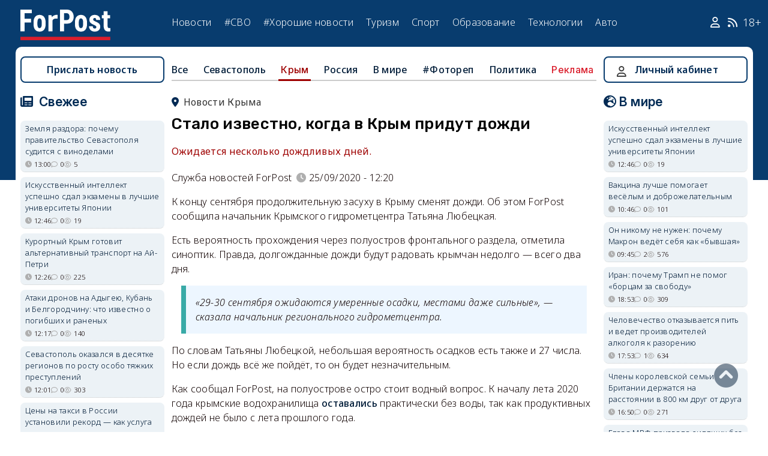

--- FILE ---
content_type: text/html; charset=UTF-8
request_url: https://sevastopol.su/news/stalo-izvestno-kogda-v-krym-pridut-dozhdi
body_size: 23670
content:
<!DOCTYPE html><html lang="ru" dir="ltr" prefix="og: http://ogp.me/ns# article: http://ogp.me/ns/article# profile: http://ogp.me/ns/profile# fb: http://ogp.me/ns/fb#"><head><script type="text/javascript">
(function(m,e,t,r,i,k,a){
m[i]=m[i]||function(){(m[i].a=m[i].a||[]).push(arguments)};
m[i].l=1*new Date();
for (var j = 0; j < document.scripts.length; j++) {if (document.scripts[j].src === r) { return; }}
k=e.createElement(t),a=e.getElementsByTagName(t)[0],k.async=1,k.src=r,a.parentNode.insertBefore(k,a)
})(window, document,'script','https://mc.webvisor.org/metrika/tag_ww.js', 'ym');
ym(46137411, 'init', {clickmap:true, accurateTrackBounce:true, trackLinks:true});
</script><meta charset="utf-8" /><meta name="description" content="Ожидается несколько дождливых дней." /><meta name="abstract" content="Ожидается несколько дождливых дней." /><meta name="keywords" content="погода, новости, события" /><meta name="robots" content="index, follow" /><link rel="canonical" href="https://sevastopol.su/news/stalo-izvestno-kogda-v-krym-pridut-dozhdi" /><link rel="image_src" href="https://sevastopol.su/sites/default/files/styles/max_650x650/public/2020-09-25/krym_pogoda_dozhd.jpg" /><meta name="author" content="ForPost - Новости Севастополя, Крыма, России и мира" /><meta name="generator" content="ForPost - Новости Севастополя, Крыма, России и мира" /><meta property="og:site_name" content="ForPost - Новости Севастополя, Крыма, России и мира" /><meta property="og:type" content="article" /><meta property="og:url" content="https://sevastopol.su/news/stalo-izvestno-kogda-v-krym-pridut-dozhdi" /><meta property="og:title" content="Стало известно, когда в Крым придут дожди" /><meta property="og:description" content="Ожидается несколько дождливых дней." /><meta property="og:image" content="https://sevastopol.su/sites/default/files/styles/max_650x650/public/2020-09-25/krym_pogoda_dozhd.jpg" /><meta property="og:image:url" content="https://sevastopol.su/sites/default/files/styles/max_650x650/public/2020-09-25/krym_pogoda_dozhd.jpg" /><meta property="og:image:secure_url" content="https://sevastopol.su/sites/default/files/fp-logo_0.jpg" /><meta property="og:image:type" content="image/jpeg" /><meta property="og:image:width" content="650" /><meta property="og:image:height" content="434" /><meta property="og:video:height" content="134" /><meta property="og:image:alt" content="Стало известно, когда в Крым придут дожди" /><meta property="og:updated_time" content="2020-09-25T12:21:01+03:00" /><meta property="og:email" content="moder_forpost@mail.ru" /><meta property="og:phone_number" content="+7 978 254-36-06" /><meta property="og:locale" content="ru_RU" /><meta property="article:author" content="Служба новостей ForPost" /><meta property="article:tag" content="погода" /><meta property="article:published_time" content="2020-09-25T12:20:33+03:00" /><meta property="article:modified_time" content="2020-09-25T12:21:01+03:00" /><meta property="article:expiration_time" content="2020-09-25T12:21:01+03:00" /><meta name="Generator" content="Drupal 10 (https://www.drupal.org)" /><meta name="MobileOptimized" content="width" /><meta name="HandheldFriendly" content="true" /><meta name="viewport" content="width=device-width, initial-scale=1.0" /><script type="application/ld+json">{"@context": "https://schema.org","@graph": [{"@type": "NewsArticle","@id": "https://sevastopol.su/news/stalo-izvestno-kogda-v-krym-pridut-dozhdi","name": "Стало известно, когда в Крым придут дожди","headline": "Стало известно, когда в Крым придут дожди","description": "Ожидается несколько дождливых дней.","about": ["Крым","погода"],"image": {"@type": "ImageObject","url": "https://sevastopol.su/sites/default/files/styles/large/public/2020-09-25/krym_pogoda_dozhd.jpg.webp","width": "480","height": "480"},"datePublished": "пт, 25/09/2020 - 12:20","dateModified": "2020-09-25T12:21:01+03:00","isAccessibleForFree": "True","author": {"@type": "NewsMediaOrganization","@id": "https://sevastopol.su/","name": "Служба Новостей ForPost","url": "https://sevastopol.su/","logo": {"@type": "ImageObject","url": "https://sevastopol.su/sites/default/files/styles/thumbnail/public/pictures/picture-51285-1524349918.png.webp","width": "100","height": "100"}}},{"@type": "NewsMediaOrganization","@id": "https://sevastopol.su/","description": "ForPost - sevastopol.SU Новостной портал","sameAs": ["https://vk.com/forpost_sev","https://ok.ru/guests","https://t.me/forpost_sev","https://dzen.ru/forpostnews","https://vk.com/publicsevastopollife"],"name": "ForPost - sevastopol.SU Новостной портал","url": "https://sevastopol.su/","logo": {"@type": "ImageObject","representativeOfPage": "True","url": "https://sevastopol.su/logo_image.jpg","width": "500","height": "280"}}]
}</script><link rel="icon" href="/sites/default/files/favicon_2.ico" type="image/vnd.microsoft.icon" /><link rel="amphtml" href="https://sevastopol.su/news/stalo-izvestno-kogda-v-krym-pridut-dozhdi?amp" /><title>Стало известно, когда в Крым придут дожди</title><link rel="icon" type="image/png" sizes="16x16" href="/themes/contrib/basic/favicon/favicon-16x16.png"><link rel="icon" type="image/png" sizes="32x32" href="/themes/contrib/basic/favicon/favicon-32x32.png"><link rel="icon" rel="apple-touch-icon" type="image/png" sizes="180x180" href="/themes/contrib/basic/favicon/apple-touch-icon.png"><link rel="icon" rel="apple-touch-icon" type="image/png" sizes="120x120" href="/themes/contrib/basic/favicon/apple-touch-icon120.png"><link rel="icon" type="image/png" sizes="192x192" href="/themes/contrib/basic/favicon/android-chrome-192x192.png"><link rel="stylesheet" media="all" href="/sites/default/files/css/css__2FUKgip5pA4IDcB1RhdAlvuIhaScIb2cy9vkXbi0M4.css?delta=0&amp;language=ru&amp;theme=basic&amp;include=eJxFjFEKwzAMQy-UxUcqTuIOUzcudpKRnX5tYduPeHogJXTO8BRNKCFvVLipLZizWmGt8KO4mtZGtYRTEFS1HYXfFFYe5A0N0nX1r1-Ip6cgOLW3pbBnHWQTtFJWCYeKQLF-oMSLH8J18-DTG-1wTwfTy-HOuGvpQh8atUap" /><link rel="stylesheet" media="all" href="/sites/default/files/css/css_QJf5Q8TLtU1dlo0YO8Oj4g6ziMXJnuHubCFZKILsIu4.css?delta=1&amp;language=ru&amp;theme=basic&amp;include=eJxFjFEKwzAMQy-UxUcqTuIOUzcudpKRnX5tYduPeHogJXTO8BRNKCFvVLipLZizWmGt8KO4mtZGtYRTEFS1HYXfFFYe5A0N0nX1r1-Ip6cgOLW3pbBnHWQTtFJWCYeKQLF-oMSLH8J18-DTG-1wTwfTy-HOuGvpQh8atUap" /><link rel="stylesheet" media="print" href="/sites/default/files/css/css_xYI_WnNM8g59y4n-Cz5ZXzaSnEwkRJiwLt7q6tRITJ4.css?delta=2&amp;language=ru&amp;theme=basic&amp;include=eJxFjFEKwzAMQy-UxUcqTuIOUzcudpKRnX5tYduPeHogJXTO8BRNKCFvVLipLZizWmGt8KO4mtZGtYRTEFS1HYXfFFYe5A0N0nX1r1-Ip6cgOLW3pbBnHWQTtFJWCYeKQLF-oMSLH8J18-DTG-1wTwfTy-HOuGvpQh8atUap" /><link rel="stylesheet" media="all" href="/sites/default/files/css/css_KB9KsAvqfAvrV5HtMYYFto1ImKxToGJ-01y0lHoi9hw.css?delta=3&amp;language=ru&amp;theme=basic&amp;include=eJxFjFEKwzAMQy-UxUcqTuIOUzcudpKRnX5tYduPeHogJXTO8BRNKCFvVLipLZizWmGt8KO4mtZGtYRTEFS1HYXfFFYe5A0N0nX1r1-Ip6cgOLW3pbBnHWQTtFJWCYeKQLF-oMSLH8J18-DTG-1wTwfTy-HOuGvpQh8atUap" /><meta name="yandex-verification" content="8666fda4b81d96a4" /><meta name="yandex-verification" content="9cb98ca9b5f9161a" /><script>window.yaContextCb = window.yaContextCb || [] </script><script async src="https://yandex.ru/ads/system/context.js"></script><script async src="https://cdn.digitalcaramel.com/caramel.js"></script></head><body class="page-news-stalo-izvestno-kogda-v-krym-pridut-dozhdi section-news role--anonymous with-subnav"><div class="dialog-off-canvas-main-canvas" data-off-canvas-main-canvas><div class="layout-container"> <header id="header"><div class="container"><div id="header-region"><div class="region region-header"><div id="block-basic-branding" class="coloumn-1 block-basic-branding block_it"> <a href="/" title="Главная" rel="home" class="site-logo"> <img src="/sites/default/files/fp-logo.svg" width="150" height="51" alt="Главная" /> </a></div><nav role="navigation" aria-labelledby="block-basic-main-menu-menu" id="block-basic-main-menu" class="coloumn-3 block block-menu navigation menu--main"><h2 id="block-basic-main-menu-menu">Меню</h2><ul class="menu"><li class="menu-item"> <a href="/all-news" title="Новости Севастополя, Крыма, России и Мира" data-drupal-link-system-path="all-news">Новости</a></li><li class="menu-item"> <a href="/all-news/sevastopol" title="Самые свежие и актуальные новости Севастополя" data-drupal-link-system-path="all-news/sevastopol">Севастополь</a></li><li class="menu-item"> <a href="/all-news/crimea" title="Самые свежие и актуальные новости Крыма" data-drupal-link-system-path="all-news/crimea">Крым</a></li><li class="menu-item"> <a href="/all-news/world" title="Мировые новости">Мировые новости</a></li><li class="menu-item"> <a href="/all-news/russia" title="Самые свежие и актуальные новости России" data-drupal-link-system-path="all-news/russia">Россия</a></li><li class="menu-item"> <a href="/tag/resonance" title="Резонанс" data-drupal-link-system-path="taxonomy/term/4722">Резонанс</a></li><li class="menu-item"> <a href="/special-operation" title="Спецоперация" data-drupal-link-system-path="special-operation">#СВО</a></li><li class="menu-item"> <a href="/tag/good-news" title="Хорошие новости" data-drupal-link-system-path="taxonomy/term/5765">#Хорошие новости</a></li><li class="menu-item"> <a href="/tourism/all" data-drupal-link-system-path="tourism/all">Туризм</a></li><li class="menu-item"> <a href="https://med.sevastopol.su" title="Актуальные статьи и новости о здоровье и медицине">Здоровье</a></li><li class="menu-item"> <a href="https://sport.sevastopol.su" title="Новости спорта">Спорт</a></li><li class="menu-item"> <a href="/study" title="Актуальные статьи и новости об образование" data-drupal-link-system-path="study">Образование</a></li><li class="menu-item"> <a href="https://tech.sevastopol.su/" title="Новости мира технологий, статьи, обзоры">Технологии</a></li><li class="menu-item"> <a href="https://auto.sevastopol.su/" title="Новости авто индустрии, статьи, обзоры">Авто</a></li></ul> </nav><div id="block-topright" class="coloumn-1 block-topright block_it"><div class="basic__body"> <a href="/user" class="fab fa-user social_icon" title="Личный Кабинет"> </a> <a href="/content/rss-feed" class="fab fa-rss social_icon"> </a> <span class="age-limited">18+</span></div></div></div></div></div> </header> <main id="main"><div class="container"><div id="content-wrapper"> <section id="content"><div id="content-header"><div id="highlighted"><div class="region region-highlighted"><div data-drupal-messages-fallback class="hidden"></div></div></div></div><div id="content-area"><div class="region region-content"><div id="block-basic-content" class="block-basic-content block_it"><div class="mobile-important-placeholder "></div><ul itemscope itemtype="http://schema.org/SiteNavigationElement"	class="second-node-menu mobile-hidden"><li><a itemprop="url" title="ForPost - Все новости" href="/all-news">Все</a></li><li ><a itemprop="url" title="ForPost - Новости Севастополя" href="/all-news/sevastopol">Севастополь</a></li><li class="active" ><a itemprop="url" title="ForPost - Новости Крыма" href="/all-news/crimea">Крым</a></li><li ><a itemprop="url" title="ForPost - Новости России" href="/all-news/russia">Россия</a></li><li class="tablet-hidden"><a itemprop="url" title="ForPost - Новости Мира" href="/all-news/worlds">В	мире</a></li><li><a itemprop="url" title="ForPost - Фоторепортаж" href="/tag/fotorep">#Фотореп</a></li><li class="tablet-hidden"><a itemprop="url" title="ForPost - Политика" href="https://politika.sevastopol.su/">Политика</a></li><li><a class="link" href="https://sevastopol.su/content/reklama-na-sayte">Реклама</a></li></ul><article itemscope itemtype="https://schema.org/NewsArticle"><h2 class="location"><a title="Новости Крыма | ForPost" href="/all-news/crimea"><span itemprop="about">Новости Крыма</span></a></h2><div class="flex no-wrap space-between"><div><h1 itemprop="headline">Стало известно, когда в Крым придут дожди</h1><p><div class="news__preview-text">Ожидается несколько дождливых дней.</div></p></div></div><div class="flex icons"><div class="news__author-of-text"><div>Служба новостей ForPost</div></div><div class="news__node-post-date">25/09/2020 - 12:20</div></div><div class="layout layout--onecol"><div itemprop="articleBody" class="layout__region layout__region--content"><p>К концу сентября продолжительную засуху в Крыму сменят дожди. Об этом ForPost сообщила начальник Крымского гидрометцентра Татьяна Любецкая.</p><p>Есть вероятность прохождения через полуостров фронтального раздела, отметила синоптик. Правда, долгожданные дожди будут радовать крымчан недолго — всего два дня.</p><blockquote><p>«29-30 сентября ожидаются умеренные осадки, местами даже сильные», — сказала начальник регионального гидрометцентра.</p></blockquote><p>По словам Татьяны Любецкой, небольшая вероятность осадков есть также и 27 числа. Но если дождь всё же пойдёт, то он будет незначительным.</p><p>Как сообщал ForPost, на полуострове остро стоит водный вопрос. К началу лета 2020 года крымские водохранилища&nbsp;<a href="https://sevastopol.su/news/%D0%BE%D1%81%D1%82%D0%B0%D0%B2%D0%B0%D0%BB%D0%B8%D1%81%D1%8C">оставались</a>&nbsp;практически без воды, так как продуктивных дождей не было с лета прошлого года.</p><p>Только в середине июня текущего года на Крым обрушились долгожданные&nbsp;<a href="https://sevastopol.su/news/tropicheskaya-pogoda-ozhidaet-krymchan-v-vyhodnye">ливни</a>, и водоёмы немного наполнились, но&nbsp;<a href="https://sevastopol.su/news/v-krymu-peresyhayut-ozera-i-reki">далеко не все</a>, и воды не хватило. Непродолжительный дождь также прошёл в начале сентября.</p><p>Марина Байдукова</p></div></div></article><div class="news__dynamic-token-fieldnode-number-of-views"><div class="view-icon icon viewed">3266</div></div> <link rel="stylesheet" media="all" href="/sites/default/files/css/css_DLvdwKtCMA0pJ9kEjJjyf6iefhDbNJ-9aDSThEQXxQk.css?delta=0&amp;language=ru&amp;theme=basic&amp;include=eJxLy0lM108DEno5mXnZ8YlZiRUARyMHQw&amp;exclude=[base64]" /><div class="flex between"><div class="news__dynamic-block-fieldnode-podelitsya-novostyu"><div class="basic__body"><div class="field__label">Поделитесь:</div><div class="ya-share2" data-curtain data-size="l" data-color-scheme="whiteblack" data-limit="3" data-services="vkontakte,odnoklassniki,telegram"></div></div></div><fieldset class="js-form-item form-item js-form-wrapper form-wrapper"><legend> <span class="fieldset-legend">Оцените статью:</span></legend><div class="fieldset-wrapper"><div class="news__rey"><form class="fivestar-form-1" id="vote" data-drupal-selector="fivestar-form-1" action="/news/stalo-izvestno-kogda-v-krym-pridut-dozhdi" method="post" accept-charset="UTF-8"><div class="clearfix fivestar-average-text fivestar-average-stars fivestar-form-item fivestar-basic"><div class="js-form-item form-item js-form-type-fivestar form-type-fivestar js-form-item-vote form-item-vote form-no-label"><div class="js-form-item form-item js-form-type-select form-type-select js-form-item-vote form-item-vote form-no-label"> <select class="vote form-select" data-drupal-selector="edit-vote" aria-describedby="edit-vote--2--description" id="edit-vote--2" name="vote"><option value="-">Select rating</option><option value="20">Give Стало известно, когда в Крым придут дожди 1/5</option><option value="40">Give Стало известно, когда в Крым придут дожди 2/5</option><option value="60">Give Стало известно, когда в Крым придут дожди 3/5</option><option value="80">Give Стало известно, когда в Крым придут дожди 4/5</option><option value="100">Give Стало известно, когда в Крым придут дожди 5/5</option></select><div id="edit-vote--2--description" class="description"><div class="fivestar-summary fivestar-summary-average-count"> <span class="empty">Еще нет голосов</span></div></div></div></div></div><input class="js-hide button js-form-submit form-submit" data-drupal-selector="edit-submit" type="submit" id="edit-submit" name="op" value="Rate" /><input autocomplete="off" data-drupal-selector="form-gk01z34elldq6ctpadwmjdzazcvsjiapvp6niprlscq" type="hidden" name="form_build_id" value="form-GK01z34elLdQ6cTPADwMJDZaZCVSJIAPVp6NiPrLsCQ" /><input data-drupal-selector="edit-fivestar-form-1" type="hidden" name="form_id" value="fivestar_form_1" /></form></div></div></fieldset></div><div class="news__dynamic-block-fieldnode-tegi-"><div class="views-element-container"><div class="tags"><div class="view-header"><div class="field__label"> Теги:</div></div><div class="view-content"><div class="tag"><div><span><a href="/tag/weather" title="ForPost Новости - погода"><span>погода</span></a></span></div></div></div><div class="view-footer"></div></div></div></div><div class="news__dynamic-block-fieldnode-chitayte-takzhe-"><div class="views-element-container"><div class="news"><div class="view-header"><div class="field__label">Читать также:</div></div><div class="view-content"><div class="width-48 views-row"><div class="flex no-wrap mobile-center "><div class="relative"><div class="image"> <a href="/news/zakrytye-dorogi-i-snezhnye-barkhany-kakoy-udar-nanyos-ocherednoy-shtorm-krymu?read-more" title="Закрытые дороги и снежные «барханы»: какой удар нанёс очередной шторм Крыму"> <img loading="lazy" src="/sites/default/files/styles/240x135/public/2026-01-19/1-krym-bakhchisarayskiy-rayon-gora-boyka-sneg-zima-osadki-pogoda-dorogi-1.jpg.webp" title="Закрытые дороги и снежные «барханы»: какой удар нанёс очередной шторм Крыму" alt="Закрытые дороги и снежные «барханы»: какой удар нанёс очередной шторм Крыму"> </a></div></div><div><p> <a href="/news/zakrytye-dorogi-i-snezhnye-barkhany-kakoy-udar-nanyos-ocherednoy-shtorm-krymu?read-more" title="Закрытые дороги и снежные «барханы»: какой удар нанёс очередной шторм Крыму"> Закрытые дороги и снежные «барханы»: какой удар нанёс очередной шторм Крыму </a></p></div></div></div><div class="width-48 views-row"><div class="flex no-wrap mobile-center "><div class="relative"><div class="image"> <a href="/news/chto-obeschayut-sinoptiki-v-kreschenskuyu-nedelyu?read-more" title="Что обещают синоптики в Крещенскую неделю"> <img loading="lazy" src="/sites/default/files/styles/240x135/public/2026-01-18/bolshaya-morskaya-v-snegu-s-vidom-na-pokrovskiy-sobor.jpg.webp" title="Что обещают синоптики в Крещенскую неделю" alt="Что обещают синоптики в Крещенскую неделю"> </a></div></div><div><p> <a href="/news/chto-obeschayut-sinoptiki-v-kreschenskuyu-nedelyu?read-more" title="Что обещают синоптики в Крещенскую неделю"> Что обещают синоптики в Крещенскую неделю </a></p></div></div></div><div class="width-48 views-row"><div class="flex no-wrap mobile-center "><div class="relative"><div class="image"> <a href="/news/kakaya-pogoda-ozhidaetsya-v-krymu-na-kreschenie-0?read-more" title="Какая погода ожидается в Крыму на Крещение "> <img loading="lazy" src="/sites/default/files/styles/240x135/public/2026-01-16/1-krym-simferopol-zima-sneg-moroz-pogoda-ekateririnskiy-skver.jpg.webp" title="Какая погода ожидается в Крыму на Крещение " alt="Какая погода ожидается в Крыму на Крещение "> </a></div></div><div><p> <a href="/news/kakaya-pogoda-ozhidaetsya-v-krymu-na-kreschenie-0?read-more" title="Какая погода ожидается в Крыму на Крещение "> Какая погода ожидается в Крыму на Крещение </a></p></div></div></div><div class="width-48 views-row"><div class="flex no-wrap mobile-center "><div class="relative"><div class="image"> <a href="/news/kovarstvo-zimy-chem-opasny-dlya-krymchan-dolgie-progulki-v-moroznuyu-pogodu?read-more" title="Коварство зимы: чем опасны для крымчан долгие прогулки в морозную погоду"> <img loading="lazy" src="/sites/default/files/styles/240x135/public/2026-01-16/bolezn-zdorove-prostuda-obmorozhenie-lekarstva.jpg.webp" title="Коварство зимы: чем опасны для крымчан долгие прогулки в морозную погоду" alt="Коварство зимы: чем опасны для крымчан долгие прогулки в морозную погоду"> </a></div></div><div><p> <a href="/news/kovarstvo-zimy-chem-opasny-dlya-krymchan-dolgie-progulki-v-moroznuyu-pogodu?read-more" title="Коварство зимы: чем опасны для крымчан долгие прогулки в морозную погоду"> Коварство зимы: чем опасны для крымчан долгие прогулки в морозную погоду </a></p></div></div></div><div class="width-48 views-row"><div class="flex no-wrap mobile-center "><div class="relative"><div class="image"> <a href="/news/v-sevastopol-vozvraschayutsya-morozy?read-more" title="В Севастополь возвращаются морозы "> <img loading="lazy" src="/sites/default/files/styles/240x135/public/2026-01-15/sevastopol-zima.jpg.webp" title="В Севастополь возвращаются морозы " alt="В Севастополь возвращаются морозы "> </a></div></div><div><p> <a href="/news/v-sevastopol-vozvraschayutsya-morozy?read-more" title="В Севастополь возвращаются морозы "> В Севастополь возвращаются морозы </a></p></div></div></div><div class="width-48 views-row"><div class="flex no-wrap mobile-center "><div class="relative"><div class="image"> <a href="/news/v-stolice-sugrob-stal-dostoprimechatelnostyu?read-more" title="В столице сугроб стал достопримечательностью"> <img loading="lazy" src="/sites/default/files/styles/240x135/public/2026-01-15/1-moskva-ogromnyy-sugrob-dyuna-miusskaya-snegopad-vostorg-dostoprimechatelnost-1.jpg.webp" title="В столице сугроб стал достопримечательностью" alt="В столице сугроб стал достопримечательностью"> </a></div></div><div><p> <a href="/news/v-stolice-sugrob-stal-dostoprimechatelnostyu?read-more" title="В столице сугроб стал достопримечательностью"> В столице сугроб стал достопримечательностью </a></p></div></div></div></div><div class="view-footer"></div></div></div></div><div class="news__dynamic-block-fieldnode--mesto-16-pered-kommentariyami-v"><div class="views-element-container"><div class="advert"><div class="view-content"><div><div id="yandex_rtb_R-A-130997-11"></div><script>
window.yaContextCb.push(()=>{
Ya.Context.AdvManager.render({
"blockId": "R-A-130997-11",
"renderTo": "yandex_rtb_R-A-130997-11"
})
})
</script></div></div></div></div></div> <section id="node-news-comment-node-news" class="comments"><div class=" field__label comment-label">Обсуждение (3)</div> <article data-comment-user-id="4167" id="comment-3043971" class="js-ajax-comments-id-3043971"><div class="new-comment"><div class="user-photo text-center"> <article class="profile"><div class="user__user-picture"> <img loading="lazy" src="/sites/default/files/styles/round_75x75/public/avatars/6827.gif.webp" width="75" height="75" alt="Casper" /></div> </article><div class= "mobile-hidden" title="Количество постов">2057</div></div><div class="user-name flex"><div class="news__author-of-text"><span>Casper</span></div><div class="news__node-post-date">пт, 25/09/2020 - 13:22</div></div><div class="text"><div class="comment_node_news__comment-body"><p>Будем надеяться, что синоптики опять ошибутся и дожди будут более продолжительнее.</p></div></div></div></article><article data-comment-user-id="51887" id="comment-3044066" class="js-ajax-comments-id-3044066"><div class="new-comment"><div class="user-photo text-center"> <article class="profile"><div class="user__user-picture"> <img loading="lazy" src="/sites/default/files/styles/round_75x75/public/pictures/picture-51887-1507811286.jpg.webp" width="75" height="75" alt="Власта Пидпалая" /></div> </article><div class= "mobile-hidden" title="Количество постов">996</div></div><div class="user-name flex"><div class="news__author-of-text"><span>Власта Пидпалая</span></div><div class="news__node-post-date">пт, 25/09/2020 - 15:18</div></div><div class="text"><div class="comment_node_news__comment-body"><p>Утром над Севастополем были тучи, но сейчас солнце снова победило...</p></div></div></div></article><article data-comment-user-id="8810" id="comment-3044181" class="js-ajax-comments-id-3044181"><div class="new-comment"><div class="user-photo text-center"> <article class="profile"><div class="user__user-picture"> <img loading="lazy" src="/sites/default/files/styles/round_75x75/public/pictures/picture-8810-1642955492.jpg.webp" width="75" height="75" alt="Линьков" /></div> </article><div class= "mobile-hidden" title="Количество постов">32362</div></div><div class="user-name flex"><div class="news__author-of-text"><span>Линьков</span></div><div class="news__node-post-date">пт, 25/09/2020 - 17:25</div></div><div class="text"><div class="comment_node_news__comment-body"><p>Раньше октября.</p></div></div></div></article><div class="link_button_blue"><a href="/user">Авторизуйтесь, чтобы читать все комментарии</a></div> </section></div><div class="views-element-container block-views-block-novosti-block-16 block_it" id="block-views-block-novosti-block-16"><div><div class="slider"><div class="view-header"><div class="field__label">Главное за день</div></div><div class="view-content"><div class="dotted views-row"><div class="flex mobile-center "><div class="relative"><div class="image"> <a href="/news/krymskie-morozy-napugali-lyudey-no-ne-lebedey" title="Крымские морозы напугали людей, но не лебедей"><img loading="lazy" src="/sites/default/files/styles/240x135/public/2026-01-21/1-krym-simferopol-salgir-zima-naberezhnaya-utki-gorod.jpg.webp" title="Крымские морозы напугали людей, но не лебедей" alt="Крымские морозы напугали людей, но не лебедей"> </a></div><div class="tag"><a href="/tag/%D0%BF%D1%82%D0%B8%D1%86%D1%8B" title="ForPost - птицы">птицы</a></div></div><div><p class="large"><a href="/news/krymskie-morozy-napugali-lyudey-no-ne-lebedey" title="Крымские морозы напугали людей, но не лебедей"> Крымские морозы напугали людей, но не лебедей </a><div class="review">Как соцсети превратили обычную зимовку птиц в тревожную историю.</div><div class="flex icons "><div class="icon clock" title="ср, 21/01/2026 - 10:30 ">10:30</div><div class="icon comment">0</div><div class="icon viewed">371</div><div class="icon photo"></div></div></div></div></div><div class="dotted views-row"><div class="flex mobile-center "><div class="relative"><div class="image"> <a href="/news/sovetskie-diskoteki-kak-eto-bylo-v-sevastopole" title="Советские дискотеки: как это было в Севастополе"><img loading="lazy" src="/sites/default/files/styles/240x135/public/2026-01-20/photo_2026-01-20_13-27-26.jpg.webp" title="Советские дискотеки: как это было в Севастополе" alt="Советские дискотеки: как это было в Севастополе"> </a></div><div class="tag"><a href="/tag/90-%D0%B5" title="ForPost - 90-е">90-е</a></div></div><div><p class="large"><a href="/news/sovetskie-diskoteki-kak-eto-bylo-v-sevastopole" title="Советские дискотеки: как это было в Севастополе"> Советские дискотеки: как это было в Севастополе </a><div class="review">Почему местные пацаны недолюбливали курсантов.</div><div class="flex icons "><div class="icon clock" title="вт, 20/01/2026 - 20:01 ">20:01</div><div class="icon comment">35</div><div class="icon viewed">3221</div><div class="icon video"></div><div class="icon photo"></div></div></div></div></div><div class="dotted views-row"><div class="flex mobile-center "><div class="relative"><div class="image"> <a href="/news/vspyshka-na-solnce-podarila-krymchanam-polyarnuyu-noch" title="Вспышка на солнце подарила крымчанам «полярную» ночь"><img loading="lazy" src="/sites/default/files/styles/240x135/public/2026-01-20/0-krym-bakhchisaray-siyanie-polyarnoe-severnoe-snyato-krasnoe.jpg.webp" title="Вспышка на солнце подарила крымчанам «полярную» ночь" alt="Вспышка на солнце подарила крымчанам «полярную» ночь"> </a></div><div class="tag"><a href="/tag/%D0%B0%D1%81%D1%82%D1%80%D0%BE%D0%BD%D0%BE%D0%BC%D0%B8%D1%8F" title="ForPost - астрономия">астрономия</a></div></div><div><p class="large"><a href="/news/vspyshka-na-solnce-podarila-krymchanam-polyarnuyu-noch" title="Вспышка на солнце подарила крымчанам «полярную» ночь"> Вспышка на солнце подарила крымчанам «полярную» ночь </a><div class="review">Поохотиться за явлением можно и сегодня.</div><div class="flex icons "><div class="icon clock" title="вт, 20/01/2026 - 18:26 ">18:26</div><div class="icon comment">1</div><div class="icon viewed">1648</div></div></div></div></div><div class="dotted views-row"><div class="flex mobile-center "><div class="relative"><div class="image"> <a href="/news/chto-na-samom-dele-znachit-dlya-rossii-vykhod-moldavii-iz-sng" title="Что на самом деле значит для России выход Молдавии из СНГ "><img loading="lazy" src="/sites/default/files/styles/240x135/public/2026-01-20/moldova_sng_vykhod_devushka_kanat_rossiya_evropa.jpg.webp" title="Что на самом деле значит для России выход Молдавии из СНГ " alt="Что на самом деле значит для России выход Молдавии из СНГ "> </a></div><div class="tag"><a href="/tag/%D0%BF%D0%BE%D0%BB%D0%B8%D1%82%D0%B8%D0%BA%D0%B0" title="ForPost - политика">политика</a></div></div><div><p class="large"><a href="/news/chto-na-samom-dele-znachit-dlya-rossii-vykhod-moldavii-iz-sng" title="Что на самом деле значит для России выход Молдавии из СНГ "> Что на самом деле значит для России выход Молдавии из СНГ </a><div class="review">Кишинёв решил окончательно оборвать эту связующую нить с постсоветским пространством.</div><div class="flex icons "><div class="icon clock" title="вт, 20/01/2026 - 16:20 ">16:20</div><div class="icon comment">3</div><div class="icon viewed">983</div></div></div></div></div><div class="dotted views-row"><div class="flex mobile-center "><div class="relative"><div class="image"> <a href="/news/avatar-3-razocharoval-zriteley-kak-oficialnyy-piratskiy-prokat-ubivaet-magiyu-kino" title="«Аватар 3» разочаровал зрителей: как официальный пиратский прокат убивает магию кино"><img loading="lazy" src="/sites/default/files/styles/240x135/public/2026-01-20/rossiyane-zhaluyutsya-na-piratskogo-avatara-3-v-kinoteatrakh.jpg.webp" title="«Аватар 3» разочаровал зрителей: как официальный пиратский прокат убивает магию кино" alt="«Аватар 3» разочаровал зрителей: как официальный пиратский прокат убивает магию кино"> </a></div><div class="tag"><a href="/tag/%D0%BA%D0%B8%D0%BD%D0%BE" title="ForPost - кино">кино</a></div></div><div><p class="large"><a href="/news/avatar-3-razocharoval-zriteley-kak-oficialnyy-piratskiy-prokat-ubivaet-magiyu-kino" title="«Аватар 3» разочаровал зрителей: как официальный пиратский прокат убивает магию кино"> «Аватар 3» разочаровал зрителей: как официальный пиратский прокат убивает магию кино </a><div class="review">Качество картинки и звука в кинотеатрах расстроило россиян.</div><div class="flex icons "><div class="icon clock" title="вт, 20/01/2026 - 15:18 ">15:18</div><div class="icon comment">4</div><div class="icon viewed">746</div></div></div></div></div><div class="dotted views-row"><div class="flex mobile-center "><div class="relative"><div class="image"> <a href="/news/krym-gotovyat-k-2030-godu-bez-illyuziy" title="Крым готовят к 2030 году без иллюзий"><img loading="lazy" src="/sites/default/files/styles/240x135/public/2026-01-20/0-krym-turizm-neyroset-bereg-pansionat-vysotka.jpg.webp" title="Крым готовят к 2030 году без иллюзий" alt="Крым готовят к 2030 году без иллюзий"> </a></div><div class="tag"><a href="/tag/%D1%8D%D0%BA%D0%BE%D0%BD%D0%BE%D0%BC%D0%B8%D0%BA%D0%B0" title="ForPost - экономика">экономика</a></div></div><div><p class="large"><a href="/news/krym-gotovyat-k-2030-godu-bez-illyuziy" title="Крым готовят к 2030 году без иллюзий"> Крым готовят к 2030 году без иллюзий </a><div class="review">Инвестиции увеличили, а планы по развитию туризма и росту населения пересмотрели.</div><div class="flex icons "><div class="icon clock" title="вт, 20/01/2026 - 14:28 ">14:28</div><div class="icon comment">4</div><div class="icon viewed">3152</div><div class="icon photo"></div></div></div></div></div></div><div class="view-footer"></div></div></div></div><div class="views-element-container block-basic-views-block-novosti-block-21 block_it" id="block-basic-views-block-novosti-block-21"><div><div class="slider"><div class="view-header"><div class="field__label">Туризм</div></div><div class="view-content"><div class="dotted views-row"><div class="flex mobile-center "><div class="relative"><div class="image"> <a href="/news/vosstanovyat-li-detskie-lagerya-v-sevastopole-vzglyad-so-storony-biznesa" title="Восстановят ли детские лагеря в Севастополе: взгляд со стороны бизнеса"><img loading="lazy" src="/sites/default/files/styles/240x135/public/2026-01-19/detskiy-lager.jpg.webp" title="Восстановят ли детские лагеря в Севастополе: взгляд со стороны бизнеса" alt="Восстановят ли детские лагеря в Севастополе: взгляд со стороны бизнеса"></a></div><div class="tag"><a href="/tag/%D0%B4%D0%B5%D1%82%D0%B8" title="ForPost - дети">дети</a></div></div><div><p class="large"> <a href="/news/vosstanovyat-li-detskie-lagerya-v-sevastopole-vzglyad-so-storony-biznesa" title="Восстановят ли детские лагеря в Севастополе: взгляд со стороны бизнеса"> Восстановят ли детские лагеря в Севастополе: взгляд со стороны бизнеса </a></p><div class="review">Севастопольский предприниматель рассказал, почему решил открыть детские лагеря не в Севастополе, а в Крыму.</div><div class="flex icons "><div class="icon clock" title="вт, 20/01/2026 - 09:09 ">09:09</div><div class="icon comment">9</div><div class="icon viewed">1529</div></div></div></div></div><div class="dotted views-row"><div class="flex mobile-center "><div class="relative"><div class="image"> <a href="/news/turisty-vernulis-v-krym-i-predyavili-novye-trebovaniya" title="Туристы поехали в Крым — и предъявили новые требования"><img loading="lazy" src="/sites/default/files/styles/240x135/public/2026-01-19/1-krym-yalta-turisty-leto-kurort-sezon.jpg.webp" title="Туристы поехали в Крым — и предъявили новые требования" alt="Туристы поехали в Крым — и предъявили новые требования"></a></div><div class="tag"><a href="/tag/%D1%82%D1%83%D1%80%D0%B8%D0%B7%D0%BC" title="ForPost - туризм">туризм</a></div></div><div><p class="large"> <a href="/news/turisty-vernulis-v-krym-i-predyavili-novye-trebovaniya" title="Туристы поехали в Крым — и предъявили новые требования"> Туристы поехали в Крым — и предъявили новые требования </a></p><div class="review">Поступления от туризма в республиканский бюджет в 2025 году удвоились.</div><div class="flex icons "><div class="icon clock" title="пн, 19/01/2026 - 18:24 ">18:24</div><div class="icon comment">3</div><div class="icon viewed">49452</div><div class="icon photo"></div></div></div></div></div><div class="dotted views-row"><div class="flex mobile-center "><div class="relative"><div class="image"> <a href="/news/v-avstralii-za-sutki-akuly-napali-na-tryokh-chelovek" title="В Австралии за сутки акулы напали на трёх человек"><img loading="lazy" src="/sites/default/files/styles/240x135/public/2026-01-19/avstraliya-napadeniya-akul-sidney-tri-sluchaya-za-sutki-akula-byk-12-letniy-malchik-syorfing-gospitalizaciya-plyazhi-zakryty-novyy-yuzhnyy-uels-2026.jpg.webp" title="В Австралии за сутки акулы напали на трёх человек" alt="В Австралии за сутки акулы напали на трёх человек"></a></div><div class="tag"><a href="/tag/%D0%BC%D0%BE%D1%80%D0%B5" title="ForPost - море">море</a></div></div><div><p class="large"> <a href="/news/v-avstralii-za-sutki-akuly-napali-na-tryokh-chelovek" title="В Австралии за сутки акулы напали на трёх человек"> В Австралии за сутки акулы напали на трёх человек </a></p><div class="review">Две жертвы были госпитализированы.</div><div class="flex icons "><div class="icon clock" title="пн, 19/01/2026 - 16:51 ">16:51</div><div class="icon comment">0</div><div class="icon viewed">672</div></div></div></div></div><div class="dotted views-row"><div class="flex mobile-center "><div class="relative"><div class="image"> <a href="/tourism/kakie-artefakty-udalos-vernut-v-kollekciyu-byvshey-carskoy-rezidencii-v-krymu" title="Какие артефакты удалось вернуть в коллекцию бывшей царской резиденции в Крыму"><img loading="lazy" src="/sites/default/files/styles/240x135/public/2026-01-17/krym-livadiya-dvorec-eksponaty-kollekciya-istoriya-car-romanov-nikolay2.jpg.webp" title="Какие артефакты удалось вернуть в коллекцию бывшей царской резиденции в Крыму" alt="Какие артефакты удалось вернуть в коллекцию бывшей царской резиденции в Крыму"></a></div><div class="tag"><a href="/tag/%D0%BC%D0%BE%D0%BD%D0%B0%D1%80%D1%85%D0%B8%D1%8F" title="ForPost - монархия">монархия</a></div></div><div><p class="large"> <a href="/tourism/kakie-artefakty-udalos-vernut-v-kollekciyu-byvshey-carskoy-rezidencii-v-krymu" title="Какие артефакты удалось вернуть в коллекцию бывшей царской резиденции в Крыму"> Какие артефакты удалось вернуть в коллекцию бывшей царской резиденции в Крыму </a></p><div class="review">Большинство экспонатов хранят память о членах императорской семьи.</div><div class="flex icons "><div class="icon clock" title="вс, 18/01/2026 - 10:34 ">10:34</div><div class="icon comment">0</div><div class="icon viewed">4722</div></div></div></div></div><div class="dotted views-row"><div class="flex mobile-center "><div class="relative"><div class="image"> <a href="/news/uluchshit-li-novyy-zakon-situaciyu-s-detskim-otdykhom-v-sevastopole" title="Губернаторов сделают главными за детский отдых: что это значит для Севастополя"><img loading="lazy" src="/sites/default/files/styles/240x135/public/2026-01-16/sportploschadka_basketbol_zabroshka_omega_sevastopol.png.webp" title="Губернаторов сделают главными за детский отдых: что это значит для Севастополя" alt="Губернаторов сделают главными за детский отдых: что это значит для Севастополя"></a></div><div class="tag"><a href="/tag/%D0%B4%D0%B5%D1%82%D0%B8" title="ForPost - дети">дети</a></div></div><div><p class="large"> <a href="/news/uluchshit-li-novyy-zakon-situaciyu-s-detskim-otdykhom-v-sevastopole" title="Губернаторов сделают главными за детский отдых: что это значит для Севастополя"> Губернаторов сделают главными за детский отдых: что это значит для Севастополя </a></p><div class="review">В городе-герое эта практика уже существует, а настоящая проблема с отдыхом детей кроется в другом.</div><div class="flex icons "><div class="icon clock" title="вс, 18/01/2026 - 10:08 ">10:08</div><div class="icon comment">6</div><div class="icon viewed">1412</div></div></div></div></div><div class="dotted views-row"><div class="flex mobile-center "><div class="relative"><div class="image"> <a href="/news/kakaya-strana-ostayotsya-samoy-dostupnoy-i-otkrytoy-turistam-iz-rossii-v-2026-godu" title="Какая страна остаётся самой доступной и открытой туристам из России в 2026 году"><img loading="lazy" src="/sites/default/files/styles/240x135/public/2026-01-17/1-belarus-belorussiya-chto-nuzhno-znat-turstam-iz-rossii.jpg.webp" title="Какая страна остаётся самой доступной и открытой туристам из России в 2026 году" alt="Какая страна остаётся самой доступной и открытой туристам из России в 2026 году"></a></div><div class="tag"><a href="/tag/%D0%BF%D1%83%D1%82%D0%B5%D1%88%D0%B5%D1%81%D1%82%D0%B2%D0%B8%D1%8F" title="ForPost - путешествия">путешествия</a></div></div><div><p class="large"> <a href="/news/kakaya-strana-ostayotsya-samoy-dostupnoy-i-otkrytoy-turistam-iz-rossii-v-2026-godu" title="Какая страна остаётся самой доступной и открытой туристам из России в 2026 году"> Какая страна остаётся самой доступной и открытой туристам из России в 2026 году </a></p><div class="review">Большой материал ForPost для людей, раздумывающих над поездкой в Беларусь.</div><div class="flex icons "><div class="icon clock" title="сб, 17/01/2026 - 17:19 ">17:19</div><div class="icon comment">2</div><div class="icon viewed">2668</div></div></div></div></div></div><div class="view-footer"></div></div></div></div><div id="block-podpiska" class="block-podpiska block_it"><div class="basic__body"><script defer type="text/javascript" src="/libraries/popup.js?v3"></script></div></div><div id="block-basic-cookiesui" class="block-basic-cookiesui block_it"><div id="cookiesjsr" data-nosnippet></div></div></div></div> </section> <aside id="sidebar-first" class="column sidebar first"><div class="region region-sidebar-first"><div id="block-prislatnovost" class="block-prislatnovost block_it"><div class="basic__body"><div class="link_button_blue"><a title="Прислать новость" href="/prislat-novost">Прислать новость</a></div></div></div><div class="views-element-container fresh block-views-block-novosti-block-1 block_it" id="block-views-block-novosti-block-1"><div class="field__label"> Свежее</div><div><div class="news news-right-column"><div class="view-content"><div><ul><li class="dotted"><div> <a href="/news/zemlya-razdora-pochemu-pravitelstvo-sevastopolya-suditsya-s-vinodelami" title="Земля раздора: почему правительство Севастополя судится с виноделами"> Земля раздора: почему правительство Севастополя судится с виноделами </a></div><div class="flex icons"><div class="icon clock"><span title="ср, 21/01/2026 - 13:00
"><time datetime="2026-01-21T13:00:03+03:00" class="datetime">13:00</time></span></div><div class="icon comment">0</div><div class="icon viewed">5</div></div></li><li class="dotted"><div> <a href="/news/iskusstvennyy-intellekt-uspeshno-sdal-ekzameny-v-luchshie-universitety-yaponii" title="Искусственный интеллект успешно сдал экзамены в лучшие университеты Японии"> Искусственный интеллект успешно сдал экзамены в лучшие университеты Японии </a></div><div class="flex icons"><div class="icon clock"><span title="ср, 21/01/2026 - 12:46
"><time datetime="2026-01-21T12:46:03+03:00" class="datetime">12:46</time></span></div><div class="icon comment">0</div><div class="icon viewed">19</div></div></li><li class="dotted"><div> <a href="/news/kurortnyy-krym-gotovit-alternativnyy-transport-na-ay-petri" title="Курортный Крым готовит альтернативный транспорт на Ай-Петри"> Курортный Крым готовит альтернативный транспорт на Ай-Петри </a></div><div class="flex icons"><div class="icon clock"><span title="ср, 21/01/2026 - 12:26
"><time datetime="2026-01-21T12:26:02+03:00" class="datetime">12:26</time></span></div><div class="icon comment">0</div><div class="icon viewed">225</div></div></li><li class="dotted"><div> <a href="/news/ataki-dronov-na-adygeyu-kuban-i-belgorodchinu-chto-izvestno-o-pogibshikh-i-ranenykh" title="Атаки дронов на Адыгею, Кубань и Белгородчину: что известно о погибших и раненых"> Атаки дронов на Адыгею, Кубань и Белгородчину: что известно о погибших и раненых </a></div><div class="flex icons"><div class="icon clock"><span title="ср, 21/01/2026 - 12:17
"><time datetime="2026-01-21T12:17:03+03:00" class="datetime">12:17</time></span></div><div class="icon comment">0</div><div class="icon viewed">140</div></div></li><li class="dotted"><div> <a href="/news/sevastopol-okazalsya-v-desyatke-regionov-po-rostu-osobo-tyazhkikh-prestupleniy" title="Севастополь оказался в десятке регионов по росту особо тяжких преступлений"> Севастополь оказался в десятке регионов по росту особо тяжких преступлений </a></div><div class="flex icons"><div class="icon clock"><span title="ср, 21/01/2026 - 12:01
"><time datetime="2026-01-21T12:01:03+03:00" class="datetime">12:01</time></span></div><div class="icon comment">0</div><div class="icon viewed">303</div></div></li><li class="dotted"><div> <a href="/news/ceny-na-taksi-v-rossii-ustanovili-rekord-kak-usluga-stanovitsya-roskoshyu" title="Цены на такси в России установили рекорд — как услуга становится роскошью"> Цены на такси в России установили рекорд — как услуга становится роскошью </a></div><div class="flex icons"><div class="icon clock"><span title="ср, 21/01/2026 - 11:16
"><time datetime="2026-01-21T11:16:02+03:00" class="datetime">11:16</time></span></div><div class="icon comment">2</div><div class="icon viewed">219</div></div></li><li class="dotted"><div> <a href="/news/utrom-dengi-vecherom-stulya-mebelnyy-biznes-v-sevastopole-obernulsya-bankrotstvom" title="Утром деньги, вечером стулья. Мебельный «бизнес» в Севастополе обернулся банкротством"> Утром деньги, вечером стулья. Мебельный «бизнес» в Севастополе обернулся банкротством </a></div><div class="flex icons"><div class="icon clock"><span title="ср, 21/01/2026 - 11:14
"><time datetime="2026-01-21T11:14:05+03:00" class="datetime">11:14</time></span></div><div class="icon comment">2</div><div class="icon viewed">554</div></div></li><li class="dotted"><div> <a href="/news/vakcina-luchshe-pomogaet-vesyolym-i-dobrozhelatelnym" title="Вакцина лучше помогает весёлым и доброжелательным"> Вакцина лучше помогает весёлым и доброжелательным </a></div><div class="flex icons"><div class="icon clock"><span title="ср, 21/01/2026 - 10:46
"><time datetime="2026-01-21T10:46:03+03:00" class="datetime">10:46</time></span></div><div class="icon comment">0</div><div class="icon viewed">101</div></div></li><li class="dotted"><div> <a href="/news/krymskie-morozy-napugali-lyudey-no-ne-lebedey" title="Крымские морозы напугали людей, но не лебедей"> Крымские морозы напугали людей, но не лебедей </a></div><div class="flex icons"><div class="icon clock"><span title="ср, 21/01/2026 - 10:30
"><time datetime="2026-01-21T10:30:02+03:00" class="datetime">10:30</time></span></div><div class="icon comment">0</div><div class="icon viewed">371</div></div></li><li class="dotted"><div> <a href="/news/trend-moy-2016-y-chto-zastavlyaet-rossiyan-vspominat-sobytiya-10-letney-davnosti" title="Тренд «Мой 2016-й»: что заставляет россиян вспоминать события 10-летней давности"> Тренд «Мой 2016-й»: что заставляет россиян вспоминать события 10-летней давности </a></div><div class="flex icons"><div class="icon clock"><span title="ср, 21/01/2026 - 10:20
"><time datetime="2026-01-21T10:20:03+03:00" class="datetime">10:20</time></span></div><div class="icon comment">0</div><div class="icon viewed">176</div></div></li><li class="dotted"><div> <a href="/news/v-sevastopole-spasli-podrostka-iz-kholodnogo-morya" title="В Севастополе спасли подростка из холодного моря"> В Севастополе спасли подростка из холодного моря </a></div><div class="flex icons"><div class="icon clock"><span title="ср, 21/01/2026 - 10:03
"><time datetime="2026-01-21T10:03:59+03:00" class="datetime">10:03</time></span></div><div class="icon comment">7</div><div class="icon viewed">1135</div></div></li><li class="dotted"><div> <a href="/news/nikomu-ne-nuzhen-pochemu-makron-vedyot-sebya-kak-byvshaya" title="Он никому не нужен: почему Макрон ведёт себя как «бывшая»"> Он никому не нужен: почему Макрон ведёт себя как «бывшая» </a></div><div class="flex icons"><div class="icon clock"><span title="ср, 21/01/2026 - 09:45
"><time datetime="2026-01-21T09:45:03+03:00" class="datetime">09:45</time></span></div><div class="icon comment">2</div><div class="icon viewed">576</div></div></li></ul></div></div><div class="view-footer"><div class="link_button_blue"><a title="Свежие и актуальные новости Севастополя, Крым, России и мира" href="/all-news#news-12">Показать все новости</a></div></div></div></div></div><div class="views-element-container block-views-block-reklama-block-5 block_it" id="block-views-block-reklama-block-5"><div><div class="advert"><div class="view-content"><div><div id="yandex_rtb_R-A-130997-5">&nbsp;</div><script>window.yaContextCb.push(()=>{
Ya.Context.AdvManager.render({
renderTo: 'yandex_rtb_R-A-130997-5',
blockId: 'R-A-130997-5'
})
})</script></div></div></div></div></div><div class="views-element-container block-basic-views-block-faces-city-block-1 block_it" id="block-basic-views-block-faces-city-block-1"><div class="field__label">Лица Севастополя</div><div><div class="faces-right news-right-column"><div class="view-header"></div><div class="view-content"><div class="dotted"><div><span><div class="flex"><div class="view-image"> <img width="32" height="45" loading="lazy" src="/sites/default/files/styles/32x45/public/paliy_osnovn.jpg.webp" title="Палий Андрей Николаевич" alt="Палий Андрей Николаевич"></div><div class="row-title"><a href="/faces/paliy-andrey-nikolaevich" title="Палий Андрей Николаевич"> Палий Андрей Николаевич</a></div></div></span></div></div><div class="dotted"><div><span><div class="flex"><div class="view-image"> <img width="32" height="45" loading="lazy" src="/sites/default/files/styles/32x45/public/nikolenko_na_glavn.jpg.webp" title="Николенко Владимир Владимирович" alt="Николенко Владимир Владимирович"></div><div class="row-title"><a href="/faces/nikolenko-vladimir-vladimirovich" title="Николенко Владимир Владимирович"> Николенко Владимир Владимирович</a></div></div></span></div></div><div class="dotted"><div><span><div class="flex"><div class="view-image"> <img width="32" height="45" loading="lazy" src="/sites/default/files/styles/32x45/public/vahrushev_na_glavn.jpg.webp" title="Вахрушев Иван Леонидович" alt="Вахрушев Иван Леонидович"></div><div class="row-title"><a href="/faces/vahrushev-ivan-leonidovich" title="Вахрушев Иван Леонидович"> Вахрушев Иван Леонидович</a></div></div></span></div></div><div class="dotted"><div><span><div class="flex"><div class="view-image"> <img width="32" height="45" loading="lazy" src="/sites/default/files/styles/32x45/public/na_glavn_34.jpg.webp" title="Борисов Валентин Михайлович" alt="Борисов Валентин Михайлович"></div><div class="row-title"><a href="/faces/borisov-valentin-mihaylovich" title="Борисов Валентин Михайлович"> Борисов Валентин Михайлович</a></div></div></span></div></div><div class="dotted"><div><span><div class="flex"><div class="view-image"> <img width="32" height="45" loading="lazy" src="/sites/default/files/styles/32x45/public/na_glavn.jpg.webp" title="Кажанов Сергей Петрович" alt="Кажанов Сергей Петрович"></div><div class="row-title"><a href="/faces/kazhanov-sergey-petrovich" title="Кажанов Сергей Петрович"> Кажанов Сергей Петрович</a></div></div></span></div></div><div class="dotted"><div><span><div class="flex"><div class="view-image"> <img width="32" height="45" loading="lazy" src="/sites/default/files/styles/32x45/public/vasil_glavn.jpg.webp" title="Васильчиков Виктор Илларионович" alt="Васильчиков Виктор Илларионович"></div><div class="row-title"><a href="/faces/vasilchikov-viktor-illarionovich" title="Васильчиков Виктор Илларионович"> Васильчиков Виктор Илларионович</a></div></div></span></div></div><div class="dotted"><div><span><div class="flex"><div class="view-image"> <img width="32" height="45" loading="lazy" src="/sites/default/files/styles/32x45/public/person/370.jpg.webp" title="Кислинский Петр Иванович" alt="Кислинский Петр Иванович"></div><div class="row-title"><a href="/faces/kislinskiy-petr-ivanovich" title="Кислинский Петр Иванович"> Кислинский Петр Иванович</a></div></div></span></div></div><div class="dotted"><div><span><div class="flex"><div class="view-image"> <img width="32" height="45" loading="lazy" src="/sites/default/files/styles/32x45/public/altabaeva_1.jpg.webp" title="Алтабаева Екатерина Борисовна" alt="Алтабаева Екатерина Борисовна"></div><div class="row-title"><a href="/faces/altabaeva-ekaterina-borisovna" title="Алтабаева Екатерина Борисовна"> Алтабаева Екатерина Борисовна</a></div></div></span></div></div><div class="dotted"><div><span><div class="flex"><div class="view-image"> <img width="32" height="45" loading="lazy" src="/sites/default/files/styles/32x45/public/person/409.jpg.webp" title="Стручкова Раиса Владимировна" alt="Стручкова Раиса Владимировна"></div><div class="row-title"><a href="/faces/struchkova-raisa-vladimirovna" title="Стручкова Раиса Владимировна"> Стручкова Раиса Владимировна</a></div></div></span></div></div><div class="dotted"><div><span><div class="flex"><div class="view-image"> <img width="32" height="45" loading="lazy" src="/sites/default/files/styles/32x45/public/rihter_na_glavn.jpg.webp" title="Рихтер Оттон Борисович" alt="Рихтер Оттон Борисович"></div><div class="row-title"><a href="/faces/rihter-otton-borisovich" title="Рихтер Оттон Борисович"> Рихтер Оттон Борисович</a></div></div></span></div></div></div><div class="view-footer"><div class="link_button_blue"><a title="Лица Севастополя" href="/all-faces">Перейти в раздел</a></div></div></div></div></div><div id="block-politika" class="politika block-politika block_it"><div class="field__label">Политика</div><div class="basic__body"><div class="prerender" data="/sites/default/files/prerender/politika.txt?3"><div class="content"></div></div></div></div><div class="views-element-container block-views-block-reklama-block-7 block_it" id="block-views-block-reklama-block-7"><div><div class="advert"><div class="view-content"><div><div caramel-id="01j78m0ngjevqe7g4ft9z8gyp7"></div></div></div></div></div></div></div> </aside> <aside id="sidebar-second" class="column sidebar second"><div class="region region-sidebar-second"><div id="block-knopkavkhoda" class="block-knopkavkhoda block_it"><div class="basic__body"><div class=" flex link_button_blue fab fa-user social_ico"><a title="Личный кабинет" href="/user">Личный кабинет</a></div></div></div><div class="views-element-container world block-views-block-novosti-block-2 block_it" id="block-views-block-novosti-block-2"><div class="field__label">В мире</div><div><div class="news-right-column disscus"><div class="view-content"><div class="dotted"> <a href="/news/iskusstvennyy-intellekt-uspeshno-sdal-ekzameny-v-luchshie-universitety-yaponii" title="Искусственный интеллект успешно сдал экзамены в лучшие университеты Японии"> Искусственный интеллект успешно сдал экзамены в лучшие университеты Японии </a><div class="flex icons"><div class="icon clock"><span title="ср, 21/01/2026 - 12:46
"><time datetime="2026-01-21T12:46:03+03:00" class="datetime">12:46</time></span></div><div class="icon comment">0</div><div class="icon viewed">19</div></div></div><div class="dotted"> <a href="/news/vakcina-luchshe-pomogaet-vesyolym-i-dobrozhelatelnym" title="Вакцина лучше помогает весёлым и доброжелательным"> Вакцина лучше помогает весёлым и доброжелательным </a><div class="flex icons"><div class="icon clock"><span title="ср, 21/01/2026 - 10:46
"><time datetime="2026-01-21T10:46:03+03:00" class="datetime">10:46</time></span></div><div class="icon comment">0</div><div class="icon viewed">101</div></div></div><div class="dotted"> <a href="/news/nikomu-ne-nuzhen-pochemu-makron-vedyot-sebya-kak-byvshaya" title="Он никому не нужен: почему Макрон ведёт себя как «бывшая»"> Он никому не нужен: почему Макрон ведёт себя как «бывшая» </a><div class="flex icons"><div class="icon clock"><span title="ср, 21/01/2026 - 09:45
"><time datetime="2026-01-21T09:45:03+03:00" class="datetime">09:45</time></span></div><div class="icon comment">2</div><div class="icon viewed">576</div></div></div><div class="dotted"> <a href="/news/iran-pochemu-tramp-ne-pomog-borcam-za-svobodu" title="Иран: почему Трамп не помог «борцам за свободу»"> Иран: почему Трамп не помог «борцам за свободу» </a><div class="flex icons"><div class="icon clock"><span title="вт, 20/01/2026 - 18:53
"><time datetime="2026-01-20T18:53:41+03:00" class="datetime">18:53</time></span></div><div class="icon comment">0</div><div class="icon viewed">309</div></div></div><div class="dotted"> <a href="/news/chelovechestvo-otkazyvaetsya-pit-i-vedet-proizvoditeley-alkogolya-k-razoreniyu" title="Человечество отказывается пить и ведет производителей алкоголя к разорению"> Человечество отказывается пить и ведет производителей алкоголя к разорению </a><div class="flex icons"><div class="icon clock"><span title="вт, 20/01/2026 - 17:53
"><time datetime="2026-01-20T17:53:03+03:00" class="datetime">17:53</time></span></div><div class="icon comment">1</div><div class="icon viewed">634</div></div></div><div class="dotted"> <a href="/news/chleny-korolevskoy-semi-britanii-derzhatsya-na-rasstoyanii-v-800-km-drug-ot-druga" title="Члены королевской семьи Британии держатся на расстоянии в 800 км друг от друга"> Члены королевской семьи Британии держатся на расстоянии в 800 км друг от друга </a><div class="flex icons"><div class="icon clock"><span title="вт, 20/01/2026 - 16:50
"><time datetime="2026-01-20T16:50:38+03:00" class="datetime">16:50</time></span></div><div class="icon comment">0</div><div class="icon viewed">271</div></div></div><div class="dotted"> <a href="/news/glava-mvf-prizvala-sidyaschikh-bez-tepla-i-sveta-ukraincev-rychat-po-utram" title="Глава МВФ призвала сидящих без тепла и света украинцев рычать по утрам"> Глава МВФ призвала сидящих без тепла и света украинцев рычать по утрам </a><div class="flex icons"><div class="icon clock"><span title="вт, 20/01/2026 - 15:54
"><time datetime="2026-01-20T15:54:14+03:00" class="datetime">15:54</time></span></div><div class="icon comment">4</div><div class="icon viewed">475</div></div></div><div class="dotted"> <a href="/news/mezhdunarodnoy-federacii-futbola-stydno-za-prisuzhdenie-trampu-premii-mira" title="Международной федерации футбола стыдно за присуждение Трампу премии мира"> Международной федерации футбола стыдно за присуждение Трампу премии мира </a><div class="flex icons"><div class="icon clock"><span title="вт, 20/01/2026 - 13:49
"><time datetime="2026-01-20T13:49:33+03:00" class="datetime">13:49</time></span></div><div class="icon comment">2</div><div class="icon viewed">216</div></div></div></div><div class="view-footer"><div class="link_button_blue"><a title="Мировые новости" href="/all-news/worlds">Показать все новости</a></div></div></div></div></div><div class="views-element-container block-basic-views-block-reklama-block-2 block_it" id="block-basic-views-block-reklama-block-2"><div><div class="advert"></div></div></div><div id="block-sociallink" class="block-sociallink block_it"><div class="basic__body"><div class="flex"><div class="content"><div class="block"><div><div class="social-banner"><a class="max-icon" href="https://max.ru/forpost_sev" target="_blank" title="Севастополь на связи.">Севастополь на связи</a></div></div><div><div class="social-banner"><a class="fab fa-youtube" href="https://vkvideo.ru/@forpost_sev" target="_blank" title="ForPost - Все наши Видео">Все наши Видео</a></div></div><div><div class="social-banner"><a class="fab fa-vk" href="https://vk.com/forpost_sev" target="_blank" title="ForPost - О местном для местных">О местном для местных</a></div></div><div><div class="social-banner"><a class="fab fa-odnoklassniki" href="https://ok.ru/group/54029395165355" target="_blank" title="ForPost - Севастополь в сердце">Севастополь в сердце</a></div></div><div><div class="social-banner"><a class="fab fa-telegram" href="https://t.me/forpost_sev" target="_blank" title="ForPost - Раньше всех и прямо в телефон">Раньше всех и прямо в телефон</a></div></div><div><div class="social-banner"><a class="fab fa-yandex" href="https://zen.yandex.ru/id/5c98a5b8bc05f800b4b4fbc2" target="_blank" title="ForPost - Большие темы и драмы">Большие темы и драмы</a></div></div><div><div class="social-banner"><a class="fab fa-yandex2" href="https://vk.com/publicsevastopollife" target="_blank" title="ForPost - Живи по-севастопольски">Живи по-севастопольски</a></div></div><div><div class="social-banner"><a class="fab fa-podcast" href="https://podster.fm/podcasts/forpost-podcasts" target="_blank" title="ForPost - Подкасты">ForPost в наушниках</a></div></div></div></div></div></div></div><div class="views-element-container block-views-block-reklama-block-3 block_it" id="block-views-block-reklama-block-3"><div><div class="advert-vert"><div class="view-content"><div id="marquee" class="infinite-carousel-group infinite-carousel-vertical"><div class="infinite-carousel-group-item"><div class="advert"><p><a href="https://orli.market/"><img src="/sites/default/files/2025-12-09/orli-banner.png" data-entity-uuid="6064fe4a-0205-4bd4-aae8-b77bca610b4a" data-entity-type="file" alt width="240" height="130" loading="lazy"></a></p></div><div class="extra-small text-right">erid: 2SDnjckBU5u</div></div><div class="infinite-carousel-group-item"><div class="advert"><p><a href="https://medcenteroko.ru/"><img src="/sites/default/files/2025-02-10/oko-240x130.png" data-entity-uuid="36b77508-8c95-4477-9a18-557047f7fed8" data-entity-type="file" alt width="240" height="130" loading="lazy"></a></p></div><div class="extra-small text-right">erid: 2SDNJCRDNW5</div></div><div class="infinite-carousel-group-item"><div class="advert"><p><img src="/sites/default/files/2025-07-31/photo_2025-07-31_16-14-14.jpg" data-entity-uuid="f36c3a6b-aff8-40bd-b22f-c8e6ae663259" data-entity-type="file" alt width="240" height="130" loading="lazy"></p></div><div class="extra-small text-right">erid: 2SDnjdvhGXG</div></div><div class="infinite-carousel-group-item"><div class="advert"><p><a href="https://sev-lesprom.ru/" target="_blank"><img src="/sites/default/files/2025-11-20/doska.webp" alt width="241" height="130" loading="lazy"></a></p></div><div class="extra-small text-right">erid: 2SDnjcLUypt</div></div></div></div><div class="view-footer"><div class="red_button_blue"><a title="Реклама на ForPost" href="/content/reklama-na-sayte"><b>Реклама на ForPost</b></a></div></div></div></div></div><div class="views-element-container tabcontent block-views-block-novosti-block-4 block_it" id="block-views-block-novosti-block-4"><div><div class="news-right-column readable"><div class="view-header"><div class="field__label">Читаемое</div></div><div class="view-content"><div class="dotted"> <a href="/news/turisty-vernulis-v-krym-i-predyavili-novye-trebovaniya?utm=most-readed" title="Туристы поехали в Крым — и предъявили новые требования"> Туристы поехали в Крым — и предъявили новые требования </a><div class="flex icons"><div class="icon comment">3</div><div class="icon viewed">49452</div></div></div><div class="dotted"> <a href="/news/dobycha-vyrosla-na-chetvert-krymskie-rybolovy-snova-byut-rekordy?utm=most-readed" title="Добыча выросла на четверть — крымские рыболовы снова бьют рекорды"> Добыча выросла на четверть — крымские рыболовы снова бьют рекорды </a><div class="flex icons"><div class="icon comment">16</div><div class="icon viewed">9147</div></div></div><div class="dotted"> <a href="/news/travma-vmesto-vospitaniya-pochemu-uchitelya-i-psikhologi-ne-veryat-v-ocenku-za-povedenie?utm=most-readed" title="Травма вместо воспитания: почему учителя и психологи не верят в оценку за поведение"> Травма вместо воспитания: почему учителя и психологи не верят в оценку за поведение </a><div class="flex icons"><div class="icon comment">10</div><div class="icon viewed">4199</div></div></div><div class="dotted"> <a href="/news/pensii-v-krymu-podrosli-i-eto-kasaetsya-dazhe-tekh-kto-eschyo-rabotaet?utm=most-readed" title="Пенсии в Крыму подросли — и это касается даже тех, кто ещё работает"> Пенсии в Крыму подросли — и это касается даже тех, кто ещё работает </a><div class="flex icons"><div class="icon comment">8</div><div class="icon viewed">3903</div></div></div><div class="dotted"> <a href="/news/goryachee-dzhakuzi-sovetskogo-sevastopolya-kak-vyglyadit-gres-segodnya?utm=most-readed" title="Горячее «джакузи» советского Севастополя: как выглядит ГРЭС сегодня"> Горячее «джакузи» советского Севастополя: как выглядит ГРЭС сегодня </a><div class="flex icons"><div class="icon comment">16</div><div class="icon viewed">3809</div></div></div><div class="dotted"> <a href="/news/kakie-sekrety-khranit-zheleznodorozhnyy-vokzal-sevastopolya?utm=most-readed" title="Какие секреты хранит железнодорожный вокзал Севастополя"> Какие секреты хранит железнодорожный вокзал Севастополя </a><div class="flex icons"><div class="icon comment">19</div><div class="icon viewed">3616</div></div></div></div><div class="view-footer"><div class="link_button_blue"><a title="Самые актуальные новости, события Севастополя, Крыма, России" href="/all-news">Показать все новости</a></div></div></div></div></div><div class="views-element-container tabcontent block-views-block-novosti-block-5 block_it" id="block-views-block-novosti-block-5"><div><div class="news-right-column disscus"><div class="view-header"><div class="field__label">Обсуждаемое</div></div><div class="view-content"><div class="dotted"> <a href="/news/ustali-li-sevastopolcy-ot-novostey-i-chto-s-etim-delat?utm=most-commented" title="Устали ли севастопольцы от новостей и что с этим делать "> Устали ли севастопольцы от новостей и что с этим делать </a><div class="flex icons"><div class="icon comment">51</div><div class="icon viewed">2031</div></div></div><div class="dotted"> <a href="/news/sovetskie-diskoteki-kak-eto-bylo-v-sevastopole?utm=most-commented" title="Советские дискотеки: как это было в Севастополе"> Советские дискотеки: как это было в Севастополе </a><div class="flex icons"><div class="icon comment">35</div><div class="icon viewed">3221</div></div></div><div class="dotted"> <a href="/news/eto-na-kofe-chay-pechene-timoshenko-na-sude-obyasnila-fayl-s-nazvaniem-kassa?utm=most-commented" title="«Это на кофе, чай, печенье», – Тимошенко на суде объяснила файл с названием «Касса»"> «Это на кофе, чай, печенье», – Тимошенко на суде объяснила файл с названием «Касса» </a><div class="flex icons"><div class="icon comment">23</div><div class="icon viewed">1023</div></div></div><div class="dotted"> <a href="/news/gde-sevastopolcy-smogut-zayti-v-vodu-na-kreschenie-gospodne?utm=most-commented" title="Где севастопольцы смогут зайти в воду на Крещение Господне"> Где севастопольцы смогут зайти в воду на Крещение Господне </a><div class="flex icons"><div class="icon comment">20</div><div class="icon viewed">2761</div></div></div><div class="dotted"> <a href="/news/kakie-sekrety-khranit-zheleznodorozhnyy-vokzal-sevastopolya?utm=most-commented" title="Какие секреты хранит железнодорожный вокзал Севастополя"> Какие секреты хранит железнодорожный вокзал Севастополя </a><div class="flex icons"><div class="icon comment">19</div><div class="icon viewed">3616</div></div></div><div class="dotted"> <a href="/news/dobycha-vyrosla-na-chetvert-krymskie-rybolovy-snova-byut-rekordy?utm=most-commented" title="Добыча выросла на четверть — крымские рыболовы снова бьют рекорды"> Добыча выросла на четверть — крымские рыболовы снова бьют рекорды </a><div class="flex icons"><div class="icon comment">16</div><div class="icon viewed">9147</div></div></div></div><div class="view-footer"><div class="link_button_blue"><a title="Самые актуальные новости, события Севастополя, Крыма, России" href="/all-news">Показать все новости</a></div></div></div></div></div><div class="views-element-container block-views-block-reklama-block-6 block_it" id="block-views-block-reklama-block-6"><div><div class="advert"><div class="view-content"><div><p><a href="/subscription"><img src="/sites/default/files/upload/10-2023/photo_2023-10-03_09-56-41.jpg" alt="Подпишись на новости" width="240" height="240" loading="lazy"></a></p></div></div></div></div></div><div class="views-element-container block-basic-views-block-novosti-block-3 block_it" id="block-basic-views-block-novosti-block-3"><div class="field__label">Выбор Редакции</div><div><div class="news-right-column disscus"><div class="view-content"><div class="dotted"> <a href="/news/sovetskie-diskoteki-kak-eto-bylo-v-sevastopole" title="Советские дискотеки: как это было в Севастополе"> Советские дискотеки: как это было в Севастополе </a><div class="flex icons"><div class="icon clock"><span title="вт, 20/01/2026 - 20:01
"><time datetime="2026-01-20T20:01:03+03:00" class="datetime">20:01</time></span></div><div class="icon comment">35</div><div class="icon viewed">3221</div></div></div><div class="dotted"> <a href="/news/kreschenskie-kupaniya-po-sevastopolski" title="Крещенские купания по-севастопольски"> Крещенские купания по-севастопольски </a><div class="flex icons"><div class="icon clock"><span title="пн, 19/01/2026 - 16:00
"><time datetime="2026-01-19T16:00:03+03:00" class="datetime">16:00</time></span></div><div class="icon comment">8</div><div class="icon viewed">2642</div></div></div><div class="dotted"> <a href="/news/mir-po-platnoy-podpiske-mesta-v-sovete-mira-trampa-budut-stoit-milliard" title="Мир по платной подписке: места в «Совете мира» Трампа будут стоить миллиард"> Мир по платной подписке: места в «Совете мира» Трампа будут стоить миллиард </a><div class="flex icons"><div class="icon clock"><span title="пн, 19/01/2026 - 11:45
"><time datetime="2026-01-19T11:45:03+03:00" class="datetime">11:45</time></span></div><div class="icon comment">2</div><div class="icon viewed">454</div></div></div><div class="dotted"> <a href="/news/aleksandr-rotach-krymchanin-kotoryy-sokhranil-peterburg" title="Незаметный хранитель Петербурга из Ялты"> Незаметный хранитель Петербурга из Ялты </a><div class="flex icons"><div class="icon clock"><span title="вс, 18/01/2026 - 18:30
"><time datetime="2026-01-18T18:30:37+03:00" class="datetime">18:30</time></span></div><div class="icon comment">0</div><div class="icon viewed">784</div></div></div><div class="dotted"> <a href="/news/khrupkikh-del-master-krymskaya-khudozhnica-vozrozhdaet-chyu-lyubov-i-sobiraet-farforovye-tayny" title="Фарфор, который не сдаётся: истории редких статуэток и их реставрации"> Фарфор, который не сдаётся: истории редких статуэток и их реставрации </a><div class="flex icons"><div class="icon clock"><span title="сб, 17/01/2026 - 17:30
"><time datetime="2026-01-17T17:30:00+03:00" class="datetime">17:30</time></span></div><div class="icon comment">2</div><div class="icon viewed">1178</div></div></div><div class="dotted"> <a href="/news/ego-sevastopol-i-ego-istoriya-kakim-v-gorode-geroe-zapomnyat-igorya-zolotovickogo" title="Его Севастополь и его история: каким в городе-герое запомнят Игоря Золотовицкого"> Его Севастополь и его история: каким в городе-герое запомнят Игоря Золотовицкого </a><div class="flex icons"><div class="icon clock"><span title="сб, 17/01/2026 - 16:04
"><time datetime="2026-01-17T16:04:20+03:00" class="datetime">16:04</time></span></div><div class="icon comment">4</div><div class="icon viewed">2773</div></div></div></div><div class="view-footer"><div class="link_button_blue"><a title="Выбор редакции" href="/recommended">Показать все новости</a></div></div></div></div></div></div> </aside></div></div> </main> <footer id="footer"><div class="container"><div id="footer-region"><div class="flex"><div id="block-aboutusfooter" class="coloumn-1"><div><img alt="Forpost - новости" title="Forpost - новости" src="/sites/default/files/fplogo_bw.webp" style="width:157px;height:60px"></div><div class="inline_block_wrapper"><p><br><a title="ForPost - Реклама на сайте" href="/advertisement">Реклама на сайте</a></p></div><p>© 2007-2025 ForPost - sevastopol.SU<br>Новостной портал</p><p>Учредитель: С.П. Кажанов<br>Главный редактор: Е.В. Бубнова</p><p>Почта:<a noindex href="mailto:moder_forpost@mail.ru">moder_forpost@mail.ru</a></p><p><a noindex href="tel:+79782491282">+7 978 249 12 82</a></p></div><div id="block-copyright" class="coloumn-3"><p>Все права сохранены. При использовании материалов сайта ссылка обязательна.<a title="Информация для пользователей" href="/user-information" target="_blank">Информация для пользователей</a>сайта</p><p>Свидетельство о регистрации СМИ: Эл № ФС77-58738, выдано Роскомнадзором 28 июля 2014 года</p><div class="flex justify-content"><div class="link_button_blue"><a title="ForPost - Прислать новость" href="/prislat-novost">Прислать новость</a></div><div><a href="/all-news">Все новости</a></div><div><a href="/points-of-view" title="ForPost - Авторские колонки" >Авторские колонки</a></div><div><a title="ForPost - ForPost-TV" href="https://vkvideo.ru/@forpost_sev" target="_blank">ForPost-TV</a></div><div><a title="ForPost - Авторские колонки" href="/all-news/кратко" title="ForPost - Кратко">Кратко</a></div><div><a href="/content/sostav-redakcii" alt="Состав редакции">Состав редакции</a></div><div class="follow_us_footer">Подпишитесь&nbsp;на новости ForPost в социальных сетях:&nbsp;<a title="ForPost - RSS" href="/content/rss-feed" class="fab fa-rss social_icon"></a><a title="ForPost - ВК" href="https://vk.com/forpost_sev" target="_blank" class="fab fa-vk social_icon"></a><a title="ForPost - Youtube" href="https://vkvideo.ru/@forpost_sev" target="_blank" class="fab fa-youtube social_icon"></a><a title="ForPost - В однокласниках" href="https://ok.ru/group/54029395165355" target="_blank" class="fab fa-odnoklassniki social_icon"></a><a title="ForPost - Наш канал в Дзен" href="https://zen.yandex.ru/id/5c98a5b8bc05f800b4b4fbc2" target="_blank" class="fab fa-zen social_icon"></a></div><p>Наш канал в Дзен: <a title="ForPost - Наш канал в Дзен" title="Наш канал в Дзен: ForPost— Лучшее" target="blank" href="https://zen.yandex.ru/forpostnews" > ForPost— Лучшее</a></p><p>Наш канал в Telegram: <a title="ForPost - Наш канал в Telegram" title="Наш канал в Telegram: ForPost. Новости Севастополя" target="blank" href="https://t.me/forpost_sev" >ForPost. Новости Севастополя</a></p><p>"ForPost" - севастопольский новостной портал, где можно найти не только новости Севастополя, но и последние новости дня, все важное и интересное, что происходит в Крыму, России и в мире. Здесь вы найдете самые значимые происшествия, новости города, последние новости бизнеса Крыма, а также все важнейшие события в обществе, культуре, искусстве, политике.<span style="font-size:22px">18+</span></p><p>* Значком отмечены публикации, в которых упоминаются запрещенные или признанные нежелательными в РФ/террористические/экстремистские организации/персоны и иноагенты.</p></div></div><div id="block-advert" class="coloumn-1"><div class="footer_menu"><p><a href="/advertisement">Реклама на сайте:</a></p></div><p><br><a class="contact_tel" href="tel:+79788182001">+7 978 818-20-01</a></p><p><a href="mailto:rekforpostya.ru">rekforpost@ya.ru</a></p><a href="https://www.liveinternet.ru/click"
target="_blank"><img id="licntF630" width="88" height="120" style="border:0"
title="LiveInternet: number of visitors and pageviews is shown"
src="[data-uri]"
alt=""/></a><script defer>(function(d,s){d.getElementById("licntF630").src=
"https://counter.yadro.ru/hit?t27.6;r"+escape(d.referrer)+
((typeof(s)=="undefined")?"":";s"+s.width+"*"+s.height+"*"+
(s.colorDepth?s.colorDepth:s.pixelDepth))+";u"+escape(d.URL)+
";h"+escape(d.title.substring(0,150))+";"+Math.random()})
(document,screen)</script><br><br><a href="https://metrika.yandex.ru/stat/?id=46137411&amp;from=informer" target="_blank" rel="nofollow"> <img src="https://metrika-informer.com/informer/46137411/3_1_FFFFFFFF_EFEFEFFF_0_pageviews" style="width:88px; height:31px; border:0;" alt="Яндекс.Метрика" title="Яндекс.Метрика: данные за сегодня (просмотры, визиты и уникальные посетители)" class="ym-advanced-informer" data-cid="46137411" data-lang="ru"/></a><noscript><div><img src="https://mc.yandex.ru/watch/46137411" style="position:absolute; left:-9999px;" alt="" /></div></noscript><div class="region region-footer"><div class="views-element-container block-views-block-reklama-block-18 block_it" id="block-views-block-reklama-block-18"><div><div class="advert-mobile"><div class="view-content"><div><script>
window.yaContextCb.push(() => {
Ya.Context.AdvManager.render({
"blockId": "R-A-130997-29",
"type": "floorAd",
"platform": "touch"
})
})
</script></div></div></div></div></div></div></div></div></div></div> </footer><a href="#" class="scrollup" style="">Наверх</a></div><script src="/themes/contrib/basic/js/continuous-carousel.js?v"></script><script>
new InfiniteCarousel('#marquee', 'vertical', 3);
</script></div><script type="application/json" data-drupal-selector="drupal-settings-json">{"path":{"baseUrl":"\/","pathPrefix":"","currentPath":"node\/183855","currentPathIsAdmin":false,"isFront":false,"currentLanguage":"ru","currentQuery":{"_wrapper_format":"html"}},"pluralDelimiter":"\u0003","suppressDeprecationErrors":true,"ajaxPageState":{"libraries":"[base64]","theme":"basic","theme_token":null},"ajaxTrustedUrl":{"form_action_p_pvdeGsVG5zNF_XLGPTvYSKCf43t8qZYSwcfZl2uzM":true,"\/news\/stalo-izvestno-kogda-v-krym-pridut-dozhdi?_wrapper_format=html\u0026ajax_form=1":true},"ckeditorAccordion":{"accordionStyle":{"collapseAll":1,"keepRowsOpen":1,"animateAccordionOpenAndClose":1,"openTabsWithHash":1,"allowHtmlInTitles":0}},"basePath":"modules\/vote_up_down","views":{"ajax_path":"\/views\/ajax","ajaxViews":{"views_dom_id:2158f97065842f87aadfe89c3f866a91c78090417419d555fadac44cdde25011":{"view_name":"reklama","view_display_id":"block_18","view_args":"","view_path":"\/all-news\/shorts","view_base_path":"admin\/banners","view_dom_id":"2158f97065842f87aadfe89c3f866a91c78090417419d555fadac44cdde25011","pager_element":0},"views_dom_id:9e67c9c7b1e9629e2ccea61185555ffbafe622cc2bf52a21f6842278c5f3a2d3":{"view_name":"reklama","view_display_id":"block_6","view_args":"","view_path":"\/all-news\/shorts","view_base_path":"admin\/banners","view_dom_id":"9e67c9c7b1e9629e2ccea61185555ffbafe622cc2bf52a21f6842278c5f3a2d3","pager_element":0},"views_dom_id:f2f5a6d022c39f5084a43021d8d768af41c6b112f013bcd486192e73f46f9835":{"view_name":"reklama","view_display_id":"block_3","view_args":"","view_path":"\/all-news\/shorts","view_base_path":"admin\/banners","view_dom_id":"f2f5a6d022c39f5084a43021d8d768af41c6b112f013bcd486192e73f46f9835","pager_element":0},"views_dom_id:f34f33ae5871f1c4b7f3c802674108c2f9799beec2810721a4e4828eeb77f18d":{"view_name":"reklama","view_display_id":"block_2","view_args":"","view_path":"\/all-news\/shorts","view_base_path":"admin\/banners","view_dom_id":"f34f33ae5871f1c4b7f3c802674108c2f9799beec2810721a4e4828eeb77f18d","pager_element":0},"views_dom_id:03cc4ae07aff5e8bc14886df50567334399c2819540b1dc4efe2ee9243029c22":{"view_name":"reklama","view_display_id":"block_7","view_args":"","view_path":"\/all-news\/shorts","view_base_path":"admin\/banners","view_dom_id":"03cc4ae07aff5e8bc14886df50567334399c2819540b1dc4efe2ee9243029c22","pager_element":0},"views_dom_id:dd830c62fc7ecaad14832d4e60f34aab144004861d3256869188d73997453fac":{"view_name":"reklama","view_display_id":"block_5","view_args":"","view_path":"\/all-news\/shorts","view_base_path":"admin\/banners","view_dom_id":"dd830c62fc7ecaad14832d4e60f34aab144004861d3256869188d73997453fac","pager_element":0},"views_dom_id:3197c27c6027e6a43be4569965ad229981549d9988241fac155870a4bc1ba272":{"view_name":"reklama","view_display_id":"block_15","view_args":"","view_path":"\/node\/183855","view_base_path":"admin\/banners","view_dom_id":"3197c27c6027e6a43be4569965ad229981549d9988241fac155870a4bc1ba272","pager_element":0}}},"cookies":{"cookiesjsr":{"config":{"cookie":{"name":"cookiesjsr","expires":31536000000,"domain":"","sameSite":"Lax","secure":false},"library":{"libBasePath":"\/libraries\/cookiesjsr\/dist","libPath":"\/libraries\/cookiesjsr\/dist\/cookiesjsr.min.js","scrollLimit":0},"callback":{"method":"post","url":"\/cookies\/consent\/callback.json","headers":[]},"interface":{"openSettingsHash":"#editCookieSettings","showDenyAll":true,"denyAllOnLayerClose":false,"settingsAsLink":false,"availableLangs":["ru","en"],"defaultLang":"ru","groupConsent":false,"cookieDocs":true}},"services":{"functional":{"id":"functional","services":[{"key":"functional","type":"functional","name":"\u041e\u0431\u044f\u0437\u0430\u0442\u0435\u043b\u044c\u043d\u044b\u0439 \u0444\u0443\u043d\u043a\u0446\u0438\u043e\u043d\u0430\u043b","info":{"value":"\u003Ctable class=\u0022table\u0022\u003E\u003Cthead\u003E\u003Ctr\u003E\u003Cth width=\u002215%\u0022\u003E\u041d\u0430\u0437\u0432\u0430\u043d\u0438\u0435\u003C\/th\u003E\u003Cth width=\u002215%\u0022\u003E\u0421\u0440\u043e\u043a \u0434\u0435\u0439\u0441\u0442\u0432\u0438\u044f \u043f\u043e \u0443\u043c\u043e\u043b\u0447\u0430\u043d\u0438\u044e\u003C\/th\u003E\u003Cth\u003E\u041e\u043f\u0438\u0441\u0430\u043d\u0438\u0435\u003C\/th\u003E\u003C\/tr\u003E\u003C\/thead\u003E\u003Ctbody\u003E\u003Ctr\u003E\u003Ctd\u003E\u003Ccode dir=\u0022ltr\u0022 translate=\u0022no\u0022\u003ESSESS\u0026lt;ID\u0026gt;\u003C\/code\u003E\u003C\/td\u003E\u003Ctd\u003E1 \u043c\u0435\u0441\u044f\u0446\u003C\/td\u003E\u003Ctd\u003E\u041d\u0430\u0437\u043d\u0430\u0447\u0435\u043d\u0438\u0435: \u0438\u0434\u0435\u043d\u0442\u0438\u0444\u0438\u043a\u0430\u0442\u043e\u0440 \u0441\u0435\u0441\u0441\u0438\u0438 \u0434\u043b\u044f \u0430\u043d\u043e\u043d\u0438\u043c\u043d\u044b\u0445 \u0438\u043b\u0438 \u0430\u0432\u0442\u043e\u0440\u0438\u0437\u043e\u0432\u0430\u043d\u043d\u044b\u0445 \u043f\u043e\u043b\u044c\u0437\u043e\u0432\u0430\u0442\u0435\u043b\u0435\u0439.\u003C\/td\u003E\u003C\/tr\u003E\u003Ctr\u003E\u003Ctd\u003E\u003Ccode dir=\u0022ltr\u0022 translate=\u0022no\u0022\u003Ecookiesjsr\u003C\/code\u003E\u003C\/td\u003E\u003Ctd\u003E1 \u0433\u043e\u0434\u003C\/td\u003E\u003Ctd\u003E\u041d\u0430\u0437\u043d\u0430\u0447\u0435\u043d\u0438\u0435: \u0440\u0430\u0437\u0440\u0435\u0448\u0435\u043d\u0438\u0435 \u0441\u0430\u0439\u0442\u0443 \u0445\u0440\u0430\u043d\u0438\u0442\u044c \u0438 \u043e\u0431\u0440\u0430\u0431\u0430\u0442\u044b\u0432\u0430\u0442\u044c \u0434\u0430\u043d\u043d\u044b\u0435 \u0444\u0430\u0439\u043b\u043e\u0432 cookies\u003C\/td\u003E\u003C\/tr\u003E\u003Ctr\u003E\u003Ctd\u003E\u003Ccode data-start=\u0022878\u0022 data-end=\u0022890\u0022\u003E\u003Cstrong data-start=\u0022876\u0022 data-end=\u0022892\u0022\u003Ecsrf_token\u003C\/strong\u003E\u003C\/code\u003E\u003C\/td\u003E\u003Ctd\u003E1 \u043c\u0435\u0441\u044f\u0446\u003C\/td\u003E\u003Ctd\u003E\u041d\u0430\u0437\u043d\u0430\u0447\u0435\u043d\u0438\u0435: \u0437\u0430\u0449\u0438\u0442\u0430 \u043e\u0442 \u043f\u043e\u0434\u0434\u0435\u043b\u043a\u0438 \u043c\u0435\u0436\u0441\u0430\u0439\u0442\u043e\u0432\u044b\u0445 \u0437\u0430\u043f\u0440\u043e\u0441\u043e\u0432 (CSRF).\u003C\/td\u003E\u003C\/tr\u003E\u003C\/tbody\u003E\u003C\/table\u003E","format":"full_html"},"uri":"","needConsent":false}],"weight":1}},"translation":{"_core":{"default_config_hash":"PpB_t3-mnEd5Lckhxc9rfquSMa0CndPslGvJZlcg61E"},"langcode":"ru","bannerText":"\u041c\u044b \u043e\u0431\u0440\u0430\u0431\u0430\u0442\u044b\u0432\u0430\u0435\u043c cookies, \u0447\u0442\u043e\u0431\u044b \u0441\u0434\u0435\u043b\u0430\u0442\u044c \u043d\u0430\u0448 \u0441\u0430\u0439\u0442 \u0443\u0434\u043e\u0431\u043d\u0435\u0435 \u0434\u043b\u044f \u0432\u0430\u0441. \u003Ca href=\u0022\/node\/259951\u0022\u003E\u041f\u043e\u043b\u0438\u0442\u0438\u043a\u0430 \u043a\u043e\u043d\u0444\u0438\u0434\u0435\u043d\u0446\u0438\u0430\u043b\u044c\u043d\u043e\u0441\u0442\u0438\u003C\/a\u003E","privacyPolicy":"","privacyUri":"","imprint":"","imprintUri":"","cookieDocs":"","cookieDocsUri":"","officialWebsite":"","denyAll":"\u041e\u0442\u043a\u043b\u043e\u043d\u0438\u0442\u044c","alwaysActive":"\u0412\u0441\u0435\u0433\u0434\u0430 \u0430\u043a\u0442\u0438\u0432\u043d\u043e","settings":"\u041d\u0430\u0441\u0442\u0440\u043e\u0439\u043a\u0438","acceptAll":"\u041f\u0440\u0438\u043d\u044f\u0442\u044c","requiredCookies":"\u041e\u0431\u044f\u0437\u0430\u0442\u0435\u043b\u044c\u043d\u044b\u0435 \u0444\u0430\u0439\u043b\u044b cookies","cookieSettings":"\u041d\u0430\u0441\u0442\u0440\u043e\u0439\u043a\u0438","close":"\u0417\u0430\u043a\u0440\u044b\u0442\u044c","readMore":"\u041f\u043e\u0434\u0440\u043e\u0431\u043d\u0435\u0435","allowed":"\u0420\u0430\u0437\u0440\u0435\u0448\u0435\u043d\u043e","denied":"\u0417\u0430\u043f\u0440\u0435\u0449\u0435\u043d\u043e","settingsAllServices":"\u041d\u0430\u0441\u0442\u0440\u043e\u0439\u043a\u0438","saveSettings":"\u0421\u043e\u0445\u0440\u0430\u043d\u0438\u0442\u044c","default_langcode":"en","disclaimerText":"\u041c\u044b \u0440\u0435\u0433\u0443\u043b\u044f\u0440\u043d\u043e \u043e\u0431\u043d\u043e\u0432\u043b\u044f\u0435\u043c \u0434\u0430\u043d\u043d\u044b\u0435 \u043e \u0445\u0440\u0430\u043d\u0438\u043c\u044b\u0445 \u0444\u0430\u0439\u043b\u0430\u0445 cookies","disclaimerTextPosition":"above","processorDetailsLabel":"\u0421\u0432\u0435\u0434\u0435\u043d\u0438\u044f \u043e \u043a\u043e\u043c\u043f\u0430\u043d\u0438\u0438","processorLabel":"\u041a\u043e\u043c\u043f\u0430\u043d\u0438\u044f","processorWebsiteUrlLabel":"\u0412\u0435\u0431\u0441\u0430\u0439\u0442","processorPrivacyPolicyUrlLabel":"\u041f\u043e\u043b\u0438\u0442\u0438\u043a\u0430 \u043a\u043e\u043d\u0444\u0438\u0434\u0435\u043d\u0446\u0438\u0430\u043b\u044c\u043d\u043e\u0441\u0442\u0438","processorCookiePolicyUrlLabel":"","processorContactLabel":"","placeholderAcceptAllText":"\u041f\u0440\u0438\u043d\u044f\u0442\u044c \u0432\u0441\u0435","functional":{"title":"\u0421\u0438\u0441\u0442\u0435\u043c\u043d\u044b\u0435","details":"\u0418\u0434\u0435\u043d\u0442\u0438\u0444\u0438\u043a\u0430\u0442\u043e\u0440 \u0441\u0435\u0441\u0441\u0438\u0438 \u0434\u043b\u044f \u0430\u043d\u043e\u043d\u0438\u043c\u043d\u044b\u0445 \u0438\u043b\u0438 \u0430\u0432\u0442\u043e\u0440\u0438\u0437\u043e\u0432\u0430\u043d\u043d\u044b\u0445 \u043f\u043e\u043b\u044c\u0437\u043e\u0432\u0430\u0442\u0435\u043b\u0435\u0439."}}},"cookiesTexts":{"_core":{"default_config_hash":"PpB_t3-mnEd5Lckhxc9rfquSMa0CndPslGvJZlcg61E"},"langcode":"ru","bannerText":"\u041c\u044b \u043e\u0431\u0440\u0430\u0431\u0430\u0442\u044b\u0432\u0430\u0435\u043c cookies, \u0447\u0442\u043e\u0431\u044b \u0441\u0434\u0435\u043b\u0430\u0442\u044c \u043d\u0430\u0448 \u0441\u0430\u0439\u0442 \u0443\u0434\u043e\u0431\u043d\u0435\u0435 \u0434\u043b\u044f \u0432\u0430\u0441. \u003Ca href=\u0022\/node\/259951\u0022\u003E\u041f\u043e\u043b\u0438\u0442\u0438\u043a\u0430 \u043a\u043e\u043d\u0444\u0438\u0434\u0435\u043d\u0446\u0438\u0430\u043b\u044c\u043d\u043e\u0441\u0442\u0438\u003C\/a\u003E","privacyPolicy":"","privacyUri":"","imprint":"","imprintUri":"","cookieDocs":"","cookieDocsUri":"","officialWebsite":"","denyAll":"\u041e\u0442\u043a\u043b\u043e\u043d\u0438\u0442\u044c","alwaysActive":"\u0412\u0441\u0435\u0433\u0434\u0430 \u0430\u043a\u0442\u0438\u0432\u043d\u043e","settings":"\u041d\u0430\u0441\u0442\u0440\u043e\u0439\u043a\u0438","acceptAll":"\u041f\u0440\u0438\u043d\u044f\u0442\u044c","requiredCookies":"\u041e\u0431\u044f\u0437\u0430\u0442\u0435\u043b\u044c\u043d\u044b\u0435 \u0444\u0430\u0439\u043b\u044b cookies","cookieSettings":"\u041d\u0430\u0441\u0442\u0440\u043e\u0439\u043a\u0438","close":"\u0417\u0430\u043a\u0440\u044b\u0442\u044c","readMore":"\u041f\u043e\u0434\u0440\u043e\u0431\u043d\u0435\u0435","allowed":"\u0420\u0430\u0437\u0440\u0435\u0448\u0435\u043d\u043e","denied":"\u0417\u0430\u043f\u0440\u0435\u0449\u0435\u043d\u043e","settingsAllServices":"\u041d\u0430\u0441\u0442\u0440\u043e\u0439\u043a\u0438","saveSettings":"\u0421\u043e\u0445\u0440\u0430\u043d\u0438\u0442\u044c","default_langcode":"en","disclaimerText":"\u041c\u044b \u0440\u0435\u0433\u0443\u043b\u044f\u0440\u043d\u043e \u043e\u0431\u043d\u043e\u0432\u043b\u044f\u0435\u043c \u0434\u0430\u043d\u043d\u044b\u0435 \u043e \u0445\u0440\u0430\u043d\u0438\u043c\u044b\u0445 \u0444\u0430\u0439\u043b\u0430\u0445 cookies","disclaimerTextPosition":"above","processorDetailsLabel":"\u0421\u0432\u0435\u0434\u0435\u043d\u0438\u044f \u043e \u043a\u043e\u043c\u043f\u0430\u043d\u0438\u0438","processorLabel":"\u041a\u043e\u043c\u043f\u0430\u043d\u0438\u044f","processorWebsiteUrlLabel":"\u0412\u0435\u0431\u0441\u0430\u0439\u0442","processorPrivacyPolicyUrlLabel":"\u041f\u043e\u043b\u0438\u0442\u0438\u043a\u0430 \u043a\u043e\u043d\u0444\u0438\u0434\u0435\u043d\u0446\u0438\u0430\u043b\u044c\u043d\u043e\u0441\u0442\u0438","processorCookiePolicyUrlLabel":"","processorContactLabel":"","placeholderAcceptAllText":"\u041f\u0440\u0438\u043d\u044f\u0442\u044c \u0432\u0441\u0435"},"services":{"functional":{"uuid":"650d14c7-4ae4-4e41-943a-1d944e8ea0a4","langcode":"ru","status":true,"dependencies":[],"_core":{"default_config_hash":"N-O3629vb-jExOxfM0FYcfPzEu6QVzgWHMm06jMERLg"},"id":"functional","label":"\u041e\u0431\u044f\u0437\u0430\u0442\u0435\u043b\u044c\u043d\u044b\u0439 \u0444\u0443\u043d\u043a\u0446\u0438\u043e\u043d\u0430\u043b","group":"functional","info":{"value":"\u003Ctable class=\u0022table\u0022\u003E\u003Cthead\u003E\u003Ctr\u003E\u003Cth width=\u002215%\u0022\u003E\u041d\u0430\u0437\u0432\u0430\u043d\u0438\u0435\u003C\/th\u003E\u003Cth width=\u002215%\u0022\u003E\u0421\u0440\u043e\u043a \u0434\u0435\u0439\u0441\u0442\u0432\u0438\u044f \u043f\u043e \u0443\u043c\u043e\u043b\u0447\u0430\u043d\u0438\u044e\u003C\/th\u003E\u003Cth\u003E\u041e\u043f\u0438\u0441\u0430\u043d\u0438\u0435\u003C\/th\u003E\u003C\/tr\u003E\u003C\/thead\u003E\u003Ctbody\u003E\u003Ctr\u003E\u003Ctd\u003E\u003Ccode dir=\u0022ltr\u0022 translate=\u0022no\u0022\u003ESSESS\u0026lt;ID\u0026gt;\u003C\/code\u003E\u003C\/td\u003E\u003Ctd\u003E1 \u043c\u0435\u0441\u044f\u0446\u003C\/td\u003E\u003Ctd\u003E\u041d\u0430\u0437\u043d\u0430\u0447\u0435\u043d\u0438\u0435: \u0438\u0434\u0435\u043d\u0442\u0438\u0444\u0438\u043a\u0430\u0442\u043e\u0440 \u0441\u0435\u0441\u0441\u0438\u0438 \u0434\u043b\u044f \u0430\u043d\u043e\u043d\u0438\u043c\u043d\u044b\u0445 \u0438\u043b\u0438 \u0430\u0432\u0442\u043e\u0440\u0438\u0437\u043e\u0432\u0430\u043d\u043d\u044b\u0445 \u043f\u043e\u043b\u044c\u0437\u043e\u0432\u0430\u0442\u0435\u043b\u0435\u0439.\u003C\/td\u003E\u003C\/tr\u003E\u003Ctr\u003E\u003Ctd\u003E\u003Ccode dir=\u0022ltr\u0022 translate=\u0022no\u0022\u003Ecookiesjsr\u003C\/code\u003E\u003C\/td\u003E\u003Ctd\u003E1 \u0433\u043e\u0434\u003C\/td\u003E\u003Ctd\u003E\u041d\u0430\u0437\u043d\u0430\u0447\u0435\u043d\u0438\u0435: \u0440\u0430\u0437\u0440\u0435\u0448\u0435\u043d\u0438\u0435 \u0441\u0430\u0439\u0442\u0443 \u0445\u0440\u0430\u043d\u0438\u0442\u044c \u0438 \u043e\u0431\u0440\u0430\u0431\u0430\u0442\u044b\u0432\u0430\u0442\u044c \u0434\u0430\u043d\u043d\u044b\u0435 \u0444\u0430\u0439\u043b\u043e\u0432 cookies\u003C\/td\u003E\u003C\/tr\u003E\u003Ctr\u003E\u003Ctd\u003E\u003Ccode data-start=\u0022878\u0022 data-end=\u0022890\u0022\u003E\u003Cstrong data-start=\u0022876\u0022 data-end=\u0022892\u0022\u003Ecsrf_token\u003C\/strong\u003E\u003C\/code\u003E\u003C\/td\u003E\u003Ctd\u003E1 \u043c\u0435\u0441\u044f\u0446\u003C\/td\u003E\u003Ctd\u003E\u041d\u0430\u0437\u043d\u0430\u0447\u0435\u043d\u0438\u0435: \u0437\u0430\u0449\u0438\u0442\u0430 \u043e\u0442 \u043f\u043e\u0434\u0434\u0435\u043b\u043a\u0438 \u043c\u0435\u0436\u0441\u0430\u0439\u0442\u043e\u0432\u044b\u0445 \u0437\u0430\u043f\u0440\u043e\u0441\u043e\u0432 (CSRF).\u003C\/td\u003E\u003C\/tr\u003E\u003C\/tbody\u003E\u003C\/table\u003E","format":"full_html"},"consentRequired":false,"purpose":"\u041e\u0431\u044f\u0437\u0430\u0442\u0435\u043b\u044c\u043d\u044b\u0435 \u0441\u043b\u0443\u0436\u0435\u0431\u043d\u044b\u0435 \u0444\u0430\u0439\u043b\u044b cookies","processor":"","processorContact":"","processorUrl":"","processorPrivacyPolicyUrl":"","processorCookiePolicyUrl":"","placeholderMainText":"\u0414\u043e\u0441\u0442\u0443\u043f \u043a \u043c\u0430\u0442\u0435\u0440\u0438\u0430\u043b\u0443 \u0431\u044b\u043b \u0437\u0430\u0431\u043b\u043e\u043a\u0438\u0440\u043e\u0432\u0430\u043d, \u0442\u0430\u043a \u043a\u0430\u043a \u0432\u044b \u043e\u0442\u043a\u0430\u0437\u0430\u043b\u0438\u0441\u044c \u043e\u0442 \u0445\u0440\u0430\u043d\u0435\u043d\u0438\u044f \u0444\u0430\u0439\u043b\u043e\u0432 cookies, \u043d\u0435\u043e\u0431\u0445\u043e\u0434\u0438\u043c\u044b\u0445 \u0434\u043b\u044f \u0444\u0443\u043a\u0446\u0438\u043e\u043d\u0438\u0440\u043e\u0432\u0430\u043d\u0438\u044f \u0441\u0430\u0439\u0442\u0430","placeholderAcceptText":"\u041f\u0440\u0438\u043d\u0438\u043c\u0430\u0439\u0442\u0435 \u0442\u043e\u043b\u044c\u043a\u043e \u043e\u0431\u044f\u0437\u0430\u0442\u0435\u043b\u044c\u043d\u044b\u0439 \u0441\u043b\u0443\u0436\u0435\u0431\u043d\u044b\u0435 \u0444\u0430\u0439\u043b\u044b cookies"}},"groups":{"functional":{"uuid":"da9904c9-4b99-48d0-92e0-8a349bc8b60c","langcode":"ru","status":true,"dependencies":[],"_core":{"default_config_hash":"aHm4Q63Ge97tcktTa_qmUqJMir45iyGY2lEvvqPW68g"},"id":"functional","label":"\u0421\u0438\u0441\u0442\u0435\u043c\u043d\u044b\u0435","weight":1,"title":"\u0421\u0438\u0441\u0442\u0435\u043c\u043d\u044b\u0435","details":"\u0418\u0434\u0435\u043d\u0442\u0438\u0444\u0438\u043a\u0430\u0442\u043e\u0440 \u0441\u0435\u0441\u0441\u0438\u0438 \u0434\u043b\u044f \u0430\u043d\u043e\u043d\u0438\u043c\u043d\u044b\u0445 \u0438\u043b\u0438 \u0430\u0432\u0442\u043e\u0440\u0438\u0437\u043e\u0432\u0430\u043d\u043d\u044b\u0445 \u043f\u043e\u043b\u044c\u0437\u043e\u0432\u0430\u0442\u0435\u043b\u0435\u0439."},"tracking":{"uuid":"02ad1bc8-9029-40fc-9b90-f749ff5e130e","langcode":"ru","status":true,"dependencies":[],"_core":{"default_config_hash":"_gYDe3qoEc6L5uYR6zhu5V-3ARLlyis9gl1diq7Tnf4"},"id":"tracking","label":"\u0410\u043d\u0430\u043b\u0438\u0442\u0438\u0447\u0435\u0441\u043a\u0438\u0435","weight":2,"title":"\u0410\u043d\u0430\u043b\u0438\u0442\u0438\u0447\u0435\u0441\u043a\u0438\u0435","details":"\u0418\u0441\u043f\u043e\u043b\u044c\u0437\u0443\u044e\u0442\u0441\u044f \u0434\u043b\u044f \u0430\u043d\u0430\u043b\u0438\u0442\u0438\u043a\u0438 \u0438 \u043a\u043e\u0440\u0440\u0435\u043a\u0442\u043d\u043e\u0439 \u0440\u0430\u0431\u043e\u0442\u044b \u0444\u0443\u043d\u043a\u0446\u0438\u043e\u043d\u0430\u043b\u0430 \u0441\u0430\u0439\u0442\u0430"}}},"statistics":{"data":{"nid":"183855"},"url":"\/core\/modules\/statistics\/statistics.php"},"field_group":{"html_element":{"mode":"full","context":"view","settings":{"classes":"flex between","show_empty_fields":false,"id":"","element":"div","show_label":false,"label_element":"h3","label_element_classes":"","attributes":"","effect":"none","speed":"fast"}},"fieldset":{"mode":"full","context":"view","settings":{"classes":"","show_empty_fields":false,"id":"","description":""}}},"ajax":{"edit-submit":{"event":"click","callback":"::fivestarAjaxVote","method":"replaceWith","wrapper":"vote","effect":"fade","url":"\/news\/stalo-izvestno-kogda-v-krym-pridut-dozhdi?_wrapper_format=html\u0026ajax_form=1","httpMethod":"POST","dialogType":"ajax","submit":{"_triggering_element_name":"op","_triggering_element_value":"Rate"}}},"user":{"uid":0,"permissionsHash":"94a624d9bdacc4c852ab59018257e688f63d462c97e9f4bb172becefd31cb0d3"}}</script><script src="/sites/default/files/js/js_qvZCz7e3F55CUpEotgvPV_smEYe0JijMohPkNmIdXaI.js?scope=header&amp;delta=0&amp;language=ru&amp;theme=basic&amp;include=eJxFjmEOgzAIRi-E7ZEMbXFBa1mAue32q0bdH3gQ8j5wxs-YZV2pucUdsBWDhMY5PqokrJAXKuyiI-YsWlhavClMKs2pFTglsejriTWc45C-w8b0Ju0HsjDtIUefTWHijcxR4wWhBxN0cjbnbJftv4HdZvGoAfv3P-_wTBg"></script><script src="/modules/contrib/cookies/js/cookiesjsr.conf.js?v=10.5.6" defer></script><script src="/libraries/cookiesjsr/dist/cookiesjsr.min.js?v=20251121" defer></script></div><script src="/sites/default/files/js/js_5DjXBAKhnqHg8cF4l4pAKSVbone-bC4qo0uLopZo8cc.js?scope=footer&amp;delta=0&amp;language=ru&amp;theme=basic&amp;include=eJxFjlESgzAIRC-E4UgOJuigMXQgte3tmzja_iwL7PCgld5j1H3nUh27oZIcJnKJuGSdKEPcOElVGylGtSRa8OfCbFoqlwTXEUz2fFAOVztMn-EQfrG1gG7CHXLW1Q1mOdgrGd4mNDDDnGnBLiFL2UZqP0LbVvEq0W_CfwKd4Hhq6OkvFr1Thg"></script><script src="/modules/contrib/ckeditor_accordion/js/accordion.frontend.min.js?t96i5b"></script><script src="/sites/default/files/js/js__37OhxloZoVU6WLMESIyhENNplkYRzuv6vk5Zu7RkvE.js?scope=footer&amp;delta=2&amp;language=ru&amp;theme=basic&amp;include=eJxFjlESgzAIRC-E4UgOJuigMXQgte3tmzja_iwL7PCgld5j1H3nUh27oZIcJnKJuGSdKEPcOElVGylGtSRa8OfCbFoqlwTXEUz2fFAOVztMn-EQfrG1gG7CHXLW1Q1mOdgrGd4mNDDDnGnBLiFL2UZqP0LbVvEq0W_CfwKd4Hhq6OkvFr1Thg"></script></body><link defer href="https://fonts.googleapis.com/css2?family=Inter:ital,opsz,wght@0,14..32,100..900;1,14..32,100..900&family=Noto+Sans:ital,wght@0,100..900;1,100..900&family=Rubik:ital,wght@0,300..900;1,300..900&display=swap" rel="stylesheet"></html>